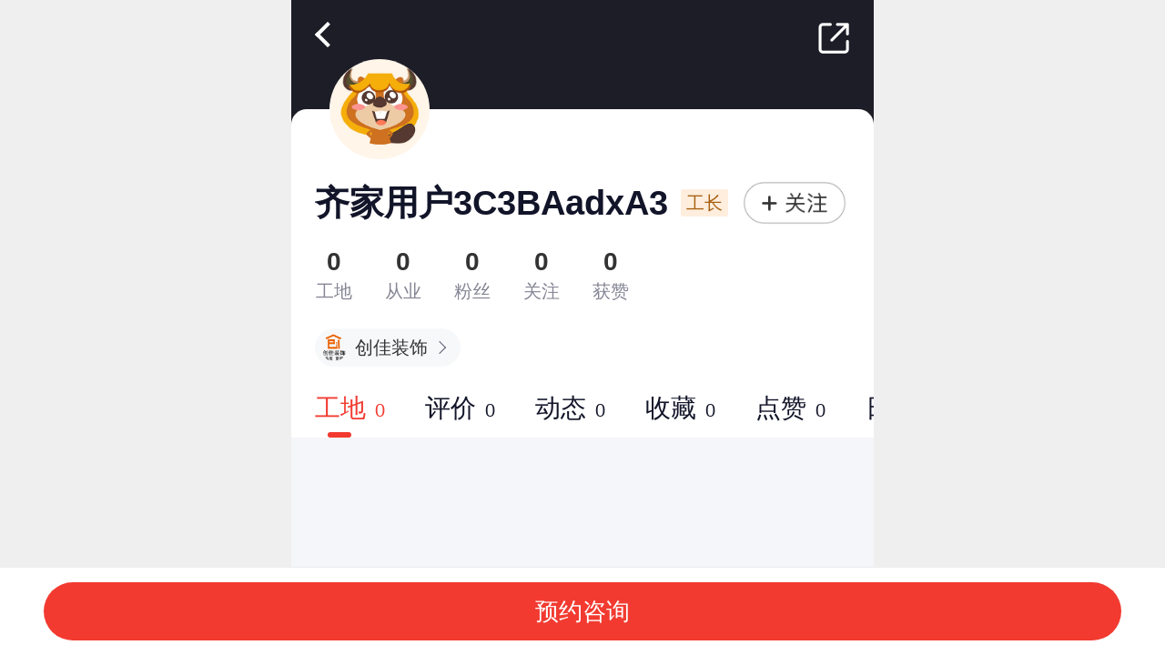

--- FILE ---
content_type: text/html; charset=utf-8
request_url: https://m.jia.com/zx/gongzhang/130129406-215231481/
body_size: 2484
content:
<!DOCTYPE html><html><head lang="zh-CN"><meta charset="UTF-8"><meta name="viewport" content="width=device-width,initial-scale=1.0,minimum-scale=1.0,maximum-scale=1.0,user-scalable=no,minimal-ui,viewport-fit=cover"><meta name="format-detection" content="email=no, address=no, telephone=no"/><meta name="keywords" content="设计作品,设计公司,装修设计案例,设计风格"><meta name="description" content="设计作品有哪些?设计公司叫什么?装修案例好不好?设计风格好看吗?想要了解的详细信息,敬请登录齐家装修网查询。"><title>设计作品集,设计公司,装修设计案例,设计风格,口碑-齐家装修网</title><script type="text/javascript" src="//mued2.jia.com/js/mobile/autoFize.js"></script><link rel="stylesheet" type="text/css" href="//mued1.jia.com/css/mobile/head.css"/><link rel="stylesheet" type="text/css" href="https://mued1.jia.com/css/mobile/zhuangxiu/dexin/page_home_zx.min.css"/><!-- <link rel="stylesheet" type="text/css" href="https://mued1.jia.com/css/mobile/m_optimize_original/page_home_zx_test.css"/> --></head><body><header class="newHeader"><a href="javascript:history.back();" class="backtohis pl">返回</a><h3 class="title pl"><img class="img" src="https://tgi12.jia.com/106/881/6881435.jpg"><span class="name">齐家用户3C3BAadxA3</span></h3><a class="header-apply-btn pr">预约咨询</a><a class="share-icon pr"></a></header><div class="design-card-wrap"><div class="design-card"><div class="design-img"><img src="https://imgmall.tg.com.cn/uc/2022/07/29/1425/Atrknm5zhkxoP7rhcHvLWfUHIsdC.jpg"></div><div class="info-box"><div class="info"><div class="title_box flex"><div class="title"><span class="name">齐家用户3C3BAadxA3</span><span class="tag">工长</span><!-- <span class="auth-tag"><i class="auth-icon"></i><em>齐家认证</em></span><span class="auth-tag best"><i class="auth-icon"></i><em>首席设计师</em></span><span class="auth-tag star"><i class="auth-icon"></i><em>星选设计师</em></span> --></div><div class="attention_box"><a class="attention"></a></div></div><!-- <p class="i-message">          金令设计装潢<a href="/zx/shop/213990/" class="toshop">查看店铺<i class="icon"></i></a></p> --><p class="i-message"><span class="mes"><label>0</label>工地</span><span class="mes"><label>0</label>从业</span><span class="mes"><label>0</label>粉丝</span><span class="mes"><label>0</label>关注</span><span class="mes"><label>0</label>获赞</span></p><a class="company" href="/zx/shop/215231481/"><img src="https://tgi1.jia.com/123/041/23041633.png"><p class="name">创佳装饰</p><i class="arr"></i></a></div></div></div></div><div class="tab_wrap"><div class="tab_box flex"><div class="swiper-wrapper flex"><a class="tab_a cur" data-type="gongdi"><span class="t">工地</span><span class="num">0</span></a><a class="tab_a" data-type="track"><span class="t">动态</span><span class="num">0</span></a><a class="tab_a" data-type="collect"><span class="t">收藏</span><span class="num">0</span></a><a class="tab_a" tjjj="click_m_homepage_tab_support" data-type="support"><span class="t">点赞</span><span class="num">0</span></a><a class="tab_a" tjjj="click_m_homepage_tab_diary" data-type="diary"><span class="t">日记本</span><span class="num">0</span></a></div></div></div><div class="tab-content construction-wrap" style="display:block;"><div class="construction-list"></div><div class="loadmore"><i class="icon"></i><p class="txt">玩命加载中</p></div><div class="nodata"><span>我是有底线的</span></div></div><div class="tab-content track-wrap"><div class="status_list"></div><div class="loadmore"><i class="icon"></i><p class="txt">玩命加载中</p></div><div class="nodata"><span>我是有底线的</span></div></div><div class="tab-content diary-wrap" style="display: none;"><div class="diary-list"></div><div class="loadmore"><i class="icon"></i><p class="txt">玩命加载中</p></div><div class="nodata"><span>我是有底线的</span></div></div><div class="tab-content support-wrap" style="display: none;"><div class="support-list"></div><div class="loadmore"><i class="icon"></i><p class="txt">玩命加载中</p></div><div class="nodata"><span>我是有底线的</span></div></div><div class="tab-content collect_box"><div class="collect_content"><div class="title_box flex"><span class="title">我的收藏</span><i class="arrow"></i></div><div class="list"></div></div><div class="collect_content"><div class="title_box flex"><span class="title">我的关注</span><i class="arrow"></i></div><div class="list"></div></div></div><div class="footer-box"><div class="footer-fixed"><a class="footer-btn js-footer-btn">预约咨询</a></div></div><div class="popup-com popup-footer"><div class="designer-case"><span class="img"><img src="https://imgmall.tg.com.cn/uc/2022/07/29/1425/Atrknm5zhkxoP7rhcHvLWfUHIsdC.jpg"/></span><p class="title">齐家用户3C3BAadxA3</p></div><div class="form-box"><div class="form-dl flex"><div class="form-dt pos1"></div><div class="form-dd"><input type="text" class="diqu treeListClass" placeholder="房屋所在城市" readonly="" id="demo_treelist_dummy" value="" onfocus="this.blur()"/></div></div><div class="form-dl flex"><div class="form-dt pos2"></div><div class="form-dd"><input type="tel" maxlength="11" class="input input-tel" placeholder="请输入手机号码"/></div></div><p class="btn-box"><a class="apply-btn" tjjj="click_m_tuku_zuimeisjs_order">一键预约</a></p></div></div><div class="area-layer" style="display: none;"><div class="area-layer-shade"></div><div class="area-layer-box flex Lanimation"><div class="area-select area-province swiper-container"><ul class="province-list swiper-wrapper"></ul></div><div class="area-select area-city swiper-container"><div class="swiper-wrapper"></div></div></div></div><input type="hidden" id="designer_id" name="designer_id" value="130129406"><input type="hidden" id="user_id" name="user_id" value="0"><input type="hidden" id="designer" value="齐家用户3C3BAadxA3"/><input type="hidden" id="shop_id" value="215231481"/><input type="hidden" id="shop_name" value="创佳装饰"/><!-- <input type="hidden" id="anli_page_count" name="anli_page_count" value="1" /> --><input type="hidden" id="dt_page_count" name="dt_page_count" value="" /><input type="hidden" id="gd_page_count" name="gd_page_count" value="" /><!--jianli designer gongzhang--><input type="hidden" id="page_home" value="gongzhang" /><div class="popmask"></div><div id="load_icon" class="loading-common"></div><script type="text/javascript" src="//mued2.jia.com/js/mobile/zepto.min.js"></script><script type="text/javascript" src="//mued2.jia.com/js/mobile/wapCommon.js"></script><script type="text/javascript" src="//mued2.jia.com/js/mobile/swiper-3.3.1.min.js"></script><script type="text/javascript">var navBarHeight = urlHrefObject.navBarHeight;
var bottomNavHeight = urlHrefObject.bottomNavHeight;
var jiaShareObj = {
  title: "推荐工长齐家用户3C3BAadxA3",//分享标题
  description: "我在齐家找到齐家用户3C3BAadxA3，作品很不错，推荐给你",//分享描述
  jiaAPPChannel: "",//app分享来源
  imgUrl: 'https://imgmall.tg.com.cn/uc/2022/07/29/1425/Atrknm5zhkxoP7rhcHvLWfUHIsdC.jpg',//分享图片
  href: location.href.replace("h5.m.jia.com", "m.jia.com").replace("zixun.m.jia.com", "m.jia.com")//分享url
};
</script><script type="text/javascript" src="//mued2.jia.com/js/mobile/activity/jia_share.min.js"></script><script type="text/javascript" src="https://mued2.jia.com/js/mobile/zhuangxiu/dexin/page_home_zx.min.js"></script><!-- <script type="text/javascript" src="https://mued2.jia.com/js/mobile/original_all/page_home_zx_test.js"></script> --></body></html>

--- FILE ---
content_type: text/css
request_url: https://mued1.jia.com/css/mobile/zhuangxiu/dexin/page_home_zx.min.css
body_size: 14569
content:
@charset "UTF-8";.app{position:relative;padding-top:.6rem}.app.fix::after{content:'';position:fixed;z-index:4;left:0;top:0;width:100%;height:.6rem;background:#fff}*{-webkit-box-sizing:border-box;box-sizing:border-box}html.no-scroll,html.no-scroll body{height:100%;position:relative;overflow:hidden}body .shareto-wrap .bdsharebuttonbox{height:110px}body{position:relative;background:#f5f6f9}.design-card-wrap::before{content:'';position:absolute;left:0;top:0;right:0;height:1.11rem;background:#1d1d27;background-size:100%}.popmask{cursor:pointer}.newHeader{position:fixed;background:0 0;left:50%;top:0;z-index:20;color:#fff;max-width:640px;transform:translateX(-50%);-webkit-transform:translateX(-50%);-moz-transform:translateX(-50%);transition:top .4s;-webkit-transition:top .4s}.newHeader .share-icon{width:.2rem;height:.2rem;background:url(//mued3.jia.com/image/mobile/tuku/tuku-share.png) no-repeat 0 0/100% auto;margin:.11rem .12rem;position:absolute;right:0}.newHeader .backtohis{border-left-color:#fff;border-bottom-color:#fff}.newHeader.fixed{background:#fff}.newHeader.null-header{background:#fff;color:#333;position:relative}.newHeader.null-header .title{display:block}.newHeader.null-header .backtohis{border-left-color:#333;border-bottom-color:#333}.newHeader.fixed .share-icon{background:url(//mued3.jia.com/image/mobile/tuku/tuku-share-black.png) no-repeat;background-size:100%}.newHeader.fixed .backtohis{border-left:.02rem solid #666;border-bottom:.02rem solid #666}.newHeader .title{display:none;left:.38rem}.newHeader .title .img{width:.24rem;height:.24rem;border-radius:50%;vertical-align:top;margin:.095rem .1rem 0 0;object-fit:contain;border:1px solid #e1e1e1}.newHeader .title .name{font-size:.135rem;color:#121529}.newHeader .header-apply-btn{display:none;right:.45rem;background:linear-gradient(-90deg,rgba(254,43,43,1),rgba(255,93,50,1));font-size:.085rem;height:.2rem;line-height:.2rem;color:#fff;padding:0 .065rem;margin:.115rem 0;border-radius:.1rem;width:auto}.newHeader.fixed .header-apply-btn,.newHeader.fixed .title{display:block}.flex{display:-webkit-box;display:-moz-box;display:-ms-flexbox;display:-webkit-flex;display:flex}.image-box{position:relative;display:block;overflow:hidden;background:#f7f8fa}.image-box .img-mask{position:absolute;left:0;top:0;right:0;bottom:0;background:#eee}.image-box img{position:absolute;left:0;top:0;height:100%}.image-box .loading{left:50%;top:50%;-webkit-transform:translate(-50%,-50%);-ms-transform:translate(-50%,-50%);transform:translate(-50%,-50%)}.design-card-wrap{position:relative;padding-top:.6rem}.design-card{position:relative;padding:.13rem .13rem 0 .13rem;border-radius:.085rem .085rem 0 0;border-top:1px dashed transparent;background:#fff}.design-card .info-box{position:relative;z-index:2;margin-top:.1rem;padding:.02rem .02rem 0 0;-webkit-align-items:center;align-items:center}.design-card .design-brief{position:absolute;top:-.24rem;right:0;font-size:.1rem;border:1px solid #ececeb;border-radius:.04rem;background:#f5f6f9;padding:.05rem .1rem}.design-card .design-brief .arrow{display:inline-block;vertical-align:top;width:.08rem;height:.08rem;background:url(//mued3.jia.com/image/mobile/zhuangxiu/zhuye-arrow.png) no-repeat;background-size:100%;margin:.035rem 0 0 .05rem}.design-card .info-box img{display:block;width:.36rem;height:.36rem;margin-right:.1rem;border-radius:100%;object-fit:cover}.design-card .design-img{position:relative;margin:-.41rem 0 0 .08rem}.design-card .design-img img{position:relative;z-index:1;width:.55rem;height:.55rem;border-radius:50%;cursor:pointer}.design-card .design-img .prize{position:absolute;z-index:3;bottom:0;left:0;display:flex;align-items:center;justify-content:center;width:.56rem;height:.15rem;font-size:.09rem;font-weight:500;color:#faeacf;line-height:.11rem;background:linear-gradient(to right,#424799,#1a1a53);border-radius:.03rem}.design-card .design-img .prize .icon{width:.1rem;height:.1rem;margin-right:.02rem;background:url(//mued3.jia.com/image/mobile/zhuangxiu/zxgs/prize-icon-1.png) 0 0/100% no-repeat}.design-card .info-box .title_box{align-items:center;overflow:hidden;position:relative}.design-card .info-box .title{display:inline-flex;flex-wrap:wrap;align-items:center;flex:1}.design-card .info-box .title .name{font-size:.19rem;font-weight:600;line-height:.2rem;color:#121529;white-space:nowrap;cursor:pointer}.design-card .info-box .title .tag{flex-shrink:0;margin-left:.07rem;padding:0 .03rem;font-size:.1rem;font-weight:500;color:#a65f0f;white-space:nowrap;line-height:.15rem;background:#ffeede;border-radius:2px}.design-card .info-box .attention_box{flex-shrink:0}.design-card .info-box .attention{display:block;width:.57rem;height:.24rem;background:url(//mued3.jia.com/image/mobile/dexin/attention.png) 0 0/100% 100% no-repeat}.design-card .info-box .attention.active{background:url(//mued3.jia.com/image/mobile/dexin/attentioned.png) 0 0/100% 100% no-repeat}.design-card .info-box .year{font-size:.1rem}.design-card .info-box .price{font-size:.1rem}.design-card .info-box .related-info{margin-top:.13rem}.design-card .info-box .related-info .info-item{margin-bottom:.09rem;display:flex;align-items:center;font-size:0;position:relative}.design-card .info-box .related-info .name-icon{width:.31rem;height:.15rem;border-radius:.02rem;line-height:.15rem;text-align:center;margin-right:.03rem;font-size:.09rem;color:#fff}.design-card .info-box .related-info .name-icon.rank{background:linear-gradient(339deg,#d1b663 0,#f3ebd1 100%)}.design-card .info-box .related-info .name-icon.diary{background:linear-gradient(270deg,#e6825e 0,#ffd1ac 100%)}.design-card .info-box .related-info .cont{font-size:.1rem;font-weight:500;color:#606275;line-height:.11rem}.design-card .info-box .related-info .cont.diary:after{content:'';display:inline-block;width:.05rem;height:.05rem;border-top:1px solid #606275;border-right:1px solid #606275;transform:rotate(45deg);vertical-align:middle;margin:-2px 0 0 .03rem}.design-card .info-box .related-info .more{font-size:.1rem;color:#848494;line-height:.11rem;position:absolute;right:0}.design-card .info-box .related-info .more:after{content:'';display:inline-block;width:.05rem;height:.05rem;border-top:1px solid #848494;border-right:1px solid #848494;transform:rotate(45deg);vertical-align:middle;margin:-2px 0 0 .03rem}.design-card .design-item .icon{flex-shrink:0;width:.31rem;height:.15rem;margin-right:.03rem;text-align:center;font-weight:500;font-size:.09rem;color:#121529;line-height:.15rem;border-radius:.02rem;background:linear-gradient(-90deg,#85d4ff 0,#c7ffe6 60%,#ffc290 98%)}.design-card .design-item .txt{font-weight:500;font-size:.1rem;color:#606275;line-height:1}.design-card .design-item .arrow{width:.055rem;height:.055rem;border-top:1px solid #606275;border-right:1px solid #606275;transform:rotate(45deg);margin:0 0 0 .03rem}.design-card .info-box .i-message{font-size:.1rem;margin-top:.13rem}.design-card .info-box .i-message .tag{display:inline-block;font-size:.075rem;padding:.02rem .05rem;margin:-.01rem 0 0 .07rem;color:#666;background:#e5e5ec;vertical-align:top}.design-card .info-box .i-message .mes{position:relative;margin-right:.17rem;font-size:.1rem;color:#848494;display:inline-flex;flex-direction:column;align-items:center;line-height:.15rem;width:.21rem}.design-card .info-box .i-message .mes label{font-size:.14rem;font-weight:700;margin-bottom:.01rem;color:#333;line-height:.15rem}.design-card .info-box .company{display:inline-flex;align-items:center;background:#f7f8fa;border-radius:.14rem;padding:.03rem .09rem .03rem .03rem;margin-top:.13rem}.design-card .info-box .company img{width:.15rem;height:.15rem;margin-right:.04rem;background:#f7f8fa}.design-card .info-box .company .name{font-size:.1rem;font-weight:400;color:#333;margin-right:.04rem}.design-card .info-box .company .arr{display:inline-block;width:.05rem;height:.05rem;border-top:1px solid #606275;border-right:1px solid #606275;transform:rotate(45deg);vertical-align:top}.auth-tag{display:inline-flex;align-items:center;margin-right:.04rem;margin-top:.09rem;white-space:nowrap;font-size:.09rem;color:#3d3d4e;background:#ffefe2;border-radius:.09rem;padding:0 .05rem 0 .02rem;height:.17rem;line-height:.17rem}.auth-tag .auth-icon{width:.14rem;height:.14rem;margin-right:.03rem;background:url(//mued3.jia.com/image/mobile/dexin/design_tag_authen.png) 0 0/100% no-repeat}.auth-tag.best .auth-icon{background:url(//mued3.jia.com/image/mobile/dexin/design_tag_level.png) 0 0/100% no-repeat}.auth-tag.star .auth-icon{background:url(//mued3.jia.com/image/mobile/dexin/design_tag_star1.png) 0 0/100% no-repeat}.auth-tag.top10 .auth-icon{background:url(//mued3.jia.com/image/mobile/dexin/design_tag_top10.png) 0 0/100% no-repeat}.auth-tag.hot .auth-icon{background:url(//mued3.jia.com/image/mobile/dexin/design_tag_hot.png) 0 0/100% no-repeat}.auth-tag em{line-height:1}.auth-tag.star{display:none}.auth-tag-b{display:flex;flex-wrap:wrap;width:100%;flex:0 0 auto}.toshop{color:#528ef7;margin-left:.08rem}.toshop .icon{display:inline-block;width:.05rem;height:.05rem;margin-left:.05rem;margin-top:.05rem;border-top:1px solid #528ef7;border-right:1px solid #528ef7;transform:rotate(45deg);vertical-align:top}.design-card .belong-box{padding:.15rem 0 .05rem;margin-top:.1rem;-webkit-align-items:center;align-items:center;-webkit-justify-content:space-between;justify-content:space-between;border-top:1px solid rgba(0,0,0,.12)}.design-card .belong-box .tit{font-size:.12rem;color:#1c1c1f}.design-card .belong-box .to-see{display:block;margin-left:.1rem;-webkit-flex-shrink:0;flex-shrink:0;font-size:.12rem;color:#348efd}.design-card .belong-box .arrow{display:inline-block;width:.08rem;height:.08rem;margin-left:.06rem;margin-top:.045rem;border-top:1px solid #348efd;border-right:1px solid #348efd;transform:rotate(45deg);vertical-align:top}.serve-box{padding:.13rem .13rem .13rem;background:#fff}.serve-info{padding:.09rem .12rem;background:#f8f8f8;border-radius:4px}.serve-info .serve-list .list{display:flex;margin-bottom:.09rem}.serve-info .serve-list .list:last-child{margin-bottom:0}.serve-info .serve-list .txt{float:left;font-size:.12rem;color:#848494;margin-right:.13rem;font-weight:400;white-space:nowrap;line-height:.17rem}.serve-info .serve-list .des{position:relative;display:block;overflow:hidden;font-size:.12rem;font-weight:400;color:#333;line-height:.17rem}.serve-info .serve-list .serve-more{font-size:.12rem;color:#528ef7;font-weight:400}.serve-type{max-height:.36rem;line-height:.18rem;overflow:hidden}.serve-type.show{max-height:none}.common-title{font-size:.155rem;font-weight:700;color:#13162a;padding-bottom:.06rem}.tab-wrap{position:relative;height:.5rem}.tab-box{padding:.06rem .13rem .09rem}.tab-box.fixed{position:fixed;left:0;top:.43rem;z-index:9;width:100%;background:#fff}.app .tab-box.fixed{padding-top:.6rem}.tab-box .tab-a{position:relative;display:inline-block;margin-right:.27rem;line-height:.32rem;font-size:.135rem;vertical-align:top;font-weight:400;color:#848494}.tab-box .tab-a.cur{font-size:.155rem;font-weight:700;color:#121529}.tab-box .tab-a.cur::after{content:'';position:absolute;bottom:0;left:50%;width:.13rem;height:.025rem;margin-left:-.08rem;background:#d04e49;border-radius:.02rem}.tab-content{display:none;position:relative}.tab-content .title-box{position:relative}.tab-content .title-box .title{font-size:.16rem;font-weight:700}.tab-content .title-box .more{position:absolute;right:0;top:.04rem;font-size:.11rem;line-height:.16rem;color:#848494}.tab-content .title-box .more .icon{display:inline-block;width:.06rem;height:.06rem;margin-left:.03rem;margin-top:.05rem;border-top:1px solid #848494;border-right:1px solid #848494;transform:rotate(45deg);vertical-align:top}.case-wrap{margin:0 .09rem}.case-list{padding-top:.09rem}.case-list .case-item{display:block;margin-bottom:.09rem;border-radius:.05rem;overflow:hidden;background:#fff;padding-bottom:.13rem}.case-list .case-item:last-of-type{margin-bottom:0}.case-list .image-box{padding-top:60%}.case-list .image-box img{object-fit:cover}.case-list .recommend-icon{position:absolute;right:.1rem;top:.1rem;width:.33rem;height:.32rem;background:url(//mued3.jia.com/image/mobile/zhuangxiu/anli-good-icon.png) 0 0 no-repeat;background-size:100%}.case-list .info{padding:.12rem .11rem 0;background:#fff}.case-list .info .tit{font-size:.135rem;color:#333;font-weight:700}.case-list .info .txt{margin-top:.03rem;font-size:.12rem;color:#848494;overflow:hidden}.case-list .info .txt .des{position:relative;padding:0 .04rem;float:left}.case-list .info .txt .des::after{content:'';position:absolute;top:.03rem;right:0;width:1px;height:.12rem;background:#d1d1d1}.case-list .info .txt .des:first-of-type,.comment-list .info .txt .t:first-of-type{padding-left:0}.case-list .info .txt .des:nth-of-type(3)::after{display:none}.case-list .info .txt .look-box{float:right;display:none}.case-list .info .txt .look-box .icon{display:inline-block;vertical-align:top;width:.135rem;height:.135rem;background:url(//mued3.jia.com/image/mobile/zhuangxiu/case-look-icon.png) no-repeat;background-size:100%;margin:.025rem .065rem 0 0}.more-a{display:block;margin:.13rem auto 0 auto;font-size:.12rem;padding:.05rem 0;width:1.28rem;text-align:center;border:1px solid #ccc;border-radius:.14rem}.more-a .icon{display:inline-block;vertical-align:top;width:.065rem;height:.065rem;background:url(//mued3.jia.com/image/mobile/zhuangxiu/more-arrow.png) no-repeat;background-size:100%;margin:.065rem 0 0 .05rem}.footer-box{height:.48rem;padding-bottom:constant(safe-area-inset-bottom);padding-bottom:env(safe-area-inset-bottom);box-sizing:content-box}.footer-fixed{position:fixed;z-index:29;bottom:0;left:0;right:0;background-color:#fff;border-top:1px solid #ececec;padding-bottom:constant(safe-area-inset-bottom);padding-bottom:env(safe-area-inset-bottom)}.footer-btn{display:block;color:#fff;line-height:.32rem;font-size:.128rem;text-align:center;background:#f23a30;border-radius:.2rem;margin:.08rem .24rem}.popup-com{position:fixed;z-index:98;left:0;bottom:-.5rem;right:0;padding:.5rem .13rem .25rem .12rem;-webkit-transform:translate(0,100%);-ms-transform:translate(0,100%);transform:translate(0,100%);-webkit-transition:transform .5s;-webkit-transition:-webkit-transform .5s;transition:-webkit-transform .5s;transition:transform .5s;transition:transform .5s,-webkit-transform .5s;background:#fff;border-radius:.09rem .09rem 0 0;box-sizing:border-box}.popup-com .designer-case{text-align:center;position:absolute;top:-.2rem;left:50%;width:100%;-webkit-transform:translate(-50%,0);-ms-transform:translate(-50%,0);transform:translate(-50%,0)}.popup-com .designer-case .img,.popup-com .designer-case img{display:block;width:.51rem;height:.51rem;border-radius:50%;margin:0 auto}.popup-com .designer-case .title{font-size:.135rem;margin-top:.1rem;width:80%;margin-left:10%;overflow:hidden;text-overflow:ellipsis;white-space:nowrap}.popup-com .form-box{padding-top:.05rem}.popup-com .form-dl{margin-top:.13rem;border-bottom:1px solid #ecebeb;justify-content:space-between;align-items:center}.popup-com .form-dt{-ms-flex-negative:0;flex-shrink:0;width:.14rem;height:.14rem;line-height:.3rem;color:#121529;font-size:.135rem;background:url(//mued3.jia.com/image/mobile/zhuangxiu/form-icons.png) 0 100% no-repeat;background-size:100%}.popup-com .form-dt.pos1{background-position:0 0}.popup-com .form-dd{position:relative;-webkit-flex:1;flex:1;padding:.05rem .08rem}.popup-com .form-dd .input-city{display:block;font-size:.12rem}.popup-com .form-dd .arrow{position:absolute;right:0;top:50%;width:.1rem;height:.1rem;margin-top:-.05rem;background:url(//mued3.jia.com/image/mobile/zhuangxiu/input-arrow.png) 0 0 no-repeat;background-size:100%}.popup-com .form-dd input{display:block;width:100%;font-size:.12rem}.popup-com .apply-btn{display:inline-block;text-align:center;width:80%;line-height:.38rem;font-size:.135rem;margin-top:.34rem;color:#fff;font-weight:700;border-radius:.38rem;background:-webkit-linear-gradient(to right,#ff5d32,#fe2b2b);background:-webkit-linear-gradient(left,#ff5d32,#fe2b2b);background:linear-gradient(to right,#ff5d32,#fe2b2b);vertical-align:top}.popup-com .close{position:absolute;z-index:2;right:.12rem;top:.12rem;width:.12rem;height:.12rem;background:url(//mued3.jia.com/image/mobile/zhuangxiu/popup-close.png) 0 0 no-repeat;background-size:100%}.popup-com .btn-box{text-align:center}.popup-com.show{position:absolute;bottom:0;-webkit-transform:translate(0,0);-ms-transform:translate(0,0);transform:translate(0,0)}.area-layer{width:100%;height:100%;max-width:640px;position:fixed;top:0;overflow:hidden;z-index:996}.area-layer-shade{width:100%;height:100%;background:rgba(0,0,0,.4)}.area-layer-box{width:2.2rem;height:100%;background:#f8f8f8;font-size:.124rem;position:absolute;top:0;-webkit-transform:translate3d(3.2rem,0,0);-moz-transform:translate3d(3.2rem,0,0);transform:translate3d(3.2rem,0,0);-webkit-transition:all .5s;-moz-transition:all .5s;transition:all .5s}.area-layer-box.Lanimation{-webkit-transform:translate3d(1rem,0,0);-moz-transform:translate3d(1rem,0,0);transform:translate3d(1rem,0,0)}.area-layer-box .area-province{background:#fff;-webkit-box-flex:1;-webkit-flex:1;flex:1}.area-layer-box .area-city{-webkit-box-flex:1;-webkit-flex:1;flex:1}.area-layer-box .area-city .city-list:not(:first-child){display:none}.area-layer-box li{height:.35rem;line-height:.35rem;padding-right:.05rem;white-space:nowrap;overflow:hidden;text-overflow:ellipsis;box-sizing:border-box;-webkit-box-sizing:border-box}.area-province li{padding-left:.3rem}.area-province li em{margin-right:.06rem}.area-province li.active{background:#f8f8f8;color:#42bd56}.area-city li{padding-left:.32rem}.area-city li.active{color:#42bd56}.popup-swiper .swiper-slide .header-info .all,.popup-swiper .swiper-slide .header-info .current,.popup-swiper .swiper-slide .header-info .separate,.popup-swiper .swiper-slide .img-info{display:none}.popup-swiper .swiper-slide .img-info{height:.6rem}.popup-swiper .swiper-slide .img-info .title{font-size:.14rem}.popup-success{display:none;position:fixed;z-index:98;top:50%;left:50%;width:84%;padding:.2rem .13rem .25rem .12rem;text-align:center;-webkit-transform:translate(-50%,-50%);-moz-transform:translate(-50%,-50%);-ms-transform:translate(-50%,-50%);-o-transform:translate(-50%,-50%);transform:translate(-50%,-50%);border-radius:.09rem;-webkit-box-sizing:border-box;box-sizing:border-box;background:#fff}.popup-success.show{display:block}.popup-success .close{position:absolute;right:.04rem;top:.04rem;width:.1rem;height:.1rem;padding:.08rem;background:url(//mued3.jia.com/image/mobile/zhuangxiu/company-popClose.png) center center no-repeat;background-size:.1rem}.popup-success .suc-icon{display:block;width:.38rem;height:.38rem;background:url(//mued3.jia.com/image/mobile/activity/prov-success.png);background-size:100%;margin:.07rem auto .15rem auto;box-sizing:border-box}.popup-success .tit{font-size:.145rem;line-height:.15rem;font-weight:700}.popup-success .txt{font-size:.111rem;margin-top:.1rem}.shaijia-list .shaijia-item{width:48.6%;float:left;margin-right:2.8%;border-radius:.045rem;margin-bottom:.085rem}.shaijia-list .shaijia-item:nth-of-type(2n+2){margin-right:0}.shaijia-list .image-box{padding-top:133%}.shaijia-list .image-box img{object-fit:cover;border-radius:.045rem .045rem 0 0}.shaijia-list .shaijia-item .num{position:absolute;bottom:.085rem;right:.085rem;font-size:.085rem;color:#fff;background:rgba(0,0,0,.6);border-radius:.075rem;padding:.02rem .06rem}.shaijia-list .shaijia-item .info{padding:.09rem;background:#fff}.shaijia-list .shaijia-item .tit{font-size:.12rem;color:#121528;overflow:hidden;text-overflow:ellipsis;display:-webkit-box;-webkit-line-clamp:2;-webkit-box-orient:vertical}.shaijia-list .shaijia-item .look-box{font-size:.1rem;color:#848493;margin-top:.08rem}.shaijia-list .shaijia-item .look-box .icon{display:inline-block;vertical-align:top;width:.135rem;height:.135rem;background:url(//mued3.jia.com/image/mobile/zhuangxiu/case-look-icon.png) no-repeat;background-size:100%;margin:.01rem .065rem 0 0}.live-list .live-item{position:relative;float:left;width:48.64%;background:#fff;margin-bottom:.075rem;font-size:.12rem;color:#121529;border-radius:.045rem}.live-list .live-item:nth-of-type(2n+2){float:right}.live-list .live-item .live-img{padding-top:59.72%;background:#f7f8fa}.live-list .live-item .live-img img{border-radius:.045rem .045rem 0 0}.live-list .live-item .live-info{font-size:.12rem;padding:.08rem .08rem .12rem .08rem;color:#121529}.live-list .live-item .live-info .title{font-size:.12rem;line-height:.18rem;min-height:.36rem;overflow:hidden;text-overflow:ellipsis;display:-webkit-box;-webkit-line-clamp:2;-webkit-box-orient:vertical}.live-list .live-item .zx-info{height:.14rem;margin-top:.05rem;overflow:hidden;text-overflow:ellipsis;white-space:nowrap;color:#848493;font-size:.1rem}.live-list .live-item .zx-info .num,.live-list .live-item .zx-info .start-time{margin-left:.05rem}.live-list .live-item .live-status-box{display:inline-block;vertical-align:top;margin:0 .04rem 0 0;background:#ee7357;color:#fff;font-size:.085rem;height:.14rem;line-height:.14rem;border-radius:.025rem;padding:0 .02rem}.live-list .live-item .live-status-box .icon{display:inline-block;width:.09rem;height:.09rem;background:url(//mued3.jia.com/image/mobile/chat/live-icon.gif) no-repeat;background-size:100%;vertical-align:top;margin:.02rem .02rem 0 0}.live-list .live-item.play-back .live-status-box{background:#f2a34a}.live-list .live-item.unstart .live-status-box{background:#53adf8}.common-list{overflow:hidden;transition:all .5s;-webkit-transition:all .5s}.company-popup{position:fixed;bottom:0;right:0;left:0;width:100%;background:#fff;z-index:98;border-radius:.05rem .05rem 0 0;-webkit-box-sizing:border-box;box-sizing:border-box;margin:0;padding:.24rem .12rem .15rem .12rem;-webkit-transform:translate(0,100%);-moz-transform:translate(0,100%);-ms-transform:translate(0,100%);-o-transform:translate(0,100%);transform:translate(0,100%);-webkit-transition:transform .5s;-moz-transition:transform .5s;-ms-transition:transform .5s;-o-transition:transform .5s;transition:transform .5s}.cuxiao-suc-popup,.yhq-suc-popup{display:none;position:fixed;bottom:auto;top:50%;left:50%;width:84%;background:#fff;z-index:98;border-radius:.05rem .05rem;-webkit-box-sizing:border-box;box-sizing:border-box;margin:0;padding:.25rem .12rem .15rem .12rem;-webkit-transform:translate(-50%,-50%);-moz-transform:translate(-50%,-50%);-ms-transform:translate(-50%,-50%);-o-transform:translate(-50%,-50%);transform:translate(-50%,-50%);transition:transform 0}.yhq-suc-popup{padding-bottom:.32rem;text-align:center}.yhq-suc-popup .suc-icon{width:.38rem;height:.38rem;display:block;background:url(//mued3.jia.com/image/mobile/activity/prov-success.png);background-size:100% 100%;margin:.07rem auto .15rem auto;box-sizing:border-box}.yhq-suc-popup h3{font-size:.145rem;line-height:.15rem;font-weight:700}.yhq-suc-popup p{text-align:left;font-size:.111rem;line-height:.12rem;margin-top:.1rem}.yhq-suc-popup p a{text-decoration:underline;color:#007fd7}.yhq-suc-popup .yhq-suc-btn{display:block;width:1.37rem;height:.38rem;line-height:.38rem;border-radius:.38rem;text-align:center;border:1px solid #e8e8e8;font-size:.128rem;margin:.3rem auto .08rem auto}.company-popup.show{-webkit-transform:translate(0,0);-moz-transform:translate(0,0);-ms-transform:translate(0,0);-o-transform:translate(0,0);transform:translate(0,0)}.company-popup .company-close{display:block;width:.11rem;height:.11rem;background:url(//mued3.jia.com/image/mobile/zhuangxiu/company-popClose.png) no-repeat;background-size:100% 100%;position:absolute;top:.125rem;right:.125rem}.company-popup .sale-box{max-height:2.45rem;overflow:auto}.company-popup .popup-tit{font-size:.15rem;font-weight:700;text-align:center;line-height:.18rem;margin-bottom:.13rem}.company-popup .yhq-tit{margin-bottom:.05rem;font-size:.12rem;color:#333;font-weight:700;line-height:.18rem}.company-popup .discount-pop{margin-bottom:.2rem}.company-popup .discount-pop p.dis-tit{font-size:.111rem;line-height:.12rem;margin-bottom:.14rem}.company-popup .discount-pop .discount-cont{overflow:auto}.yhq-popup .yhq-popup-rule{width:2.96rem;height:.8rem;margin-bottom:.13rem;background:url(//mued3.jia.com/image/mobile/zhuangxiu/zxgs/Couponsbg2.png) no-repeat;background-size:100% 100%;display:flex;align-items:center}.yhq-popup .yhq-popup-rule:last-of-type{margin-bottom:0}.yhq-popup .yhq-popup-rule.cu-rule{height:auto;background:#fef4f3;border-radius:.04rem}.yhq-popup .rule-left{width:1.04rem;text-align:center;font-size:0}.yhq-popup .rule-left .popup-sum{font-size:.29rem;color:#ff5000;font-weight:700;line-height:1.1}.yhq-popup .rule-left .popup-sum i{font-size:.15rem;color:#ff5000;font-weight:700;margin-right:.04rem}.yhq-popup .rule-left .popup-text{font-size:.102rem;color:#ff5022;margin-top:.08rem;line-height:1.1}.yhq-popup .rule-right{width:1.92rem;padding-left:.15rem;box-sizing:border-box;font-size:0;color:#ff5022;overflow:hidden}.yhq-popup .yhq-popup-rule.cu-rule .rule-right{width:100%;margin:0 .12rem;padding:.1rem 0}.yhq-popup .rule-right .popup-name{margin-bottom:.05rem;font-size:.14rem;font-weight:800}.yhq-popup .rule-right .popup-time{font-size:.1rem}.yhq-popup .rule-right .popup-info{font-size:.1rem}.company-popup .pop-form{width:100%;margin-top:.14rem}.pop-form .item-line{padding-bottom:.06rem;border-bottom:1px solid #eaeaea}.pop-form .item-line .line-txt{float:left;margin:0 .17rem 0 0;font-size:.14rem;line-height:.2rem}.pop-form .item-line input{display:block;width:80%;font-size:.14rem;line-height:.2rem;overflow:hidden}.pop-form .popup-btn{display:block;height:.38rem;line-height:.38rem;margin:.15rem .28rem 0;text-align:center;font-size:.14rem;color:#fff;background:-webkit-gradient(linear,left top,right top,from(#ff5d32),to(#fe2b2b));background:-webkit-linear-gradient(left,#ff5d32,#fe2b2b);background:-o-linear-gradient(left,#ff5d32,#fe2b2b);background:linear-gradient(to right,#ff5d32,#fe2b2b);border-radius:.38rem}.company-popup .tips_txt{margin-top:.1rem;font-size:.1rem;color:#848494}.top_show_part{position:relative;background:#fef7f1;padding-bottom:.08rem}.top_show_part .icon{display:block;width:.13rem;height:.15rem;background:url(//mued3.jia.com/image/mobile/img_zxgs/icon_share_done.png) no-repeat;background-size:100%;position:absolute;left:.11rem;top:.08rem}.top_show_part .main_words{font-size:.115rem;color:#f16124;display:block;padding:.05rem .3rem 0 .27rem}.top_show_part .other_words{font-size:.1rem;color:#666;display:block;padding:.01rem .3rem 0 .27rem}.designer-null{padding-top:.85rem;background:#fff;min-height:4rem}.designer-null .icon{display:block;width:1.05rem;height:1.05rem;background:url(//mued3.jia.com/image/mobile/zhuangxiu/designer-null.png) no-repeat;background-size:100%;margin:0 auto}.designer-null .txt{font-size:.12rem;margin-top:.12rem;text-align:center}.designer-null .random-btn{margin:.35rem .96rem 0 .96rem;padding:.07rem 0;text-align:center;display:block;font-size:.135rem;color:#fff;background:linear-gradient(90deg,#fe2b2b 0,#ff5d32 100%);border-radius:.17rem}.lf-comfirm-pop{display:none;position:absolute;width:80%;left:10%;top:50%;background:#fff;text-align:center;padding-bottom:.15rem;border-radius:.085rem;z-index:99}.lf-comfirm-pop .design-img,.lf-comfirm-pop .design-img img{width:.56rem;height:.56rem;border-radius:50%;vertical-align:top;background:#f7f8fa}.lf-comfirm-pop .design-img{margin:-.28rem auto 0 auto}.lf-comfirm-pop .title{font-size:.155rem;font-weight:700;color:#121529;margin-top:.1rem}.lf-comfirm-pop .tag-box{margin-top:.06rem}.lf-comfirm-pop .auth-tag.tag2{background:#f5f6f9}.lf-comfirm-pop .i-message{font-size:.1rem;margin-top:.06rem}.lf-comfirm-pop .i-message .mes{position:relative;margin-right:.12rem;color:#848494}.lf-comfirm-pop .i-message .mes label{font-weight:700;margin:0 .04rem;color:#333}.lf-comfirm-pop .i-message .mes::after{content:'';position:absolute;top:.05rem;right:-.07rem;width:.03rem;height:.03rem;background:#333;border-radius:50%}.lf-comfirm-pop .i-message .mes:last-of-type::after{display:none}.lf-comfirm-pop .input-box{margin-top:.15rem;font-size:.12rem}.lf-comfirm-pop .input-box .phone-txt{display:none;color:#848494;padding:.05rem 0}.lf-comfirm-pop .input-box .modify-btn{color:#528ef7;margin-left:.07rem;font-size:.105rem;display:inline-block;vertical-align:top;margin-top:.02rem}.lf-comfirm-pop .input-box .modify-btn .arrow{display:inline-block;vertical-align:top;width:.05rem;height:.08rem;background:url(//mued3.jia.com/image/mobile/zhuangxiu/modify-arrow-icon.png) no-repeat;background-size:100%;margin:.035rem 0 0 .05rem}.lf-comfirm-pop .comfirm-lf-btn{display:block;color:#fff;margin:.13rem .23rem 0 .23rem;padding:.08rem 0;font-size:.12rem;font-weight:700;background:linear-gradient(90deg,#ff5d32 0,#fe2b2b 99%);border-radius:.17rem}.lf-comfirm-pop .tips{font-size:.1rem;color:#848494;margin-top:.1rem}.lf-comfirm-pop .form-box{display:none;position:relative;margin:0 .23rem;border-bottom:1px solid #ecebeb}.lf-comfirm-pop .form-box.unlogin input{text-align:left;padding-left:.2rem}.lf-comfirm-pop .form-box .check-phone-btn{position:absolute;right:.2rem;top:50%;margin-top:-.065rem;font-size:.105rem;color:#528ef7}.lf-comfirm-pop .form-box input{padding:.07rem 0;width:100%;height:.34rem;line-height:.2rem;text-align:center}.lf-comfirm-pop .close{position:absolute;top:0;right:0;width:.3rem;height:.3rem;background:url(//mued3.jia.com/image/mobile/zhuangxiu/lf_close_btn.png) no-repeat center center;background-size:.12rem}.lf-popmask{position:absolute;display:none;top:0;left:0;right:0;bottom:0;z-index:97;width:100%;background:rgba(0,0,0,.5);cursor:pointer}.tab_box{padding:.05rem .13rem 0;background:#fff;overflow:hidden}.tab_box .tab_a{position:relative;margin-right:.22rem;font-size:.14rem;font-weight:500;color:#121529;line-height:0;flex:0 0 auto}.tab_box .tab_a:last-child{margin-right:0}.tab_box .tab_a .t{font-size:.14rem;line-height:.3rem}.tab_box .tab_a .num{margin-left:.05rem;font-size:.1rem;line-height:.3rem}.tab_box .tab_a.cur::after{content:'';position:absolute;bottom:0;left:.5em;width:.13rem;height:.03rem;background:#f23a30;border-radius:.03rem}.tab_box .tab_a.cur{color:#f23a30;font-weight:500}.shop-select{margin:.09rem 0 0 .09rem;box-sizing:border-box;overflow-y:hidden;white-space:nowrap}.shop-select-item{cursor:pointer;display:inline-block;padding:0 .1rem;height:.22rem;background:#fff;border-radius:.11rem;line-height:.22rem;color:#333;font-size:.1rem;font-weight:400;margin-right:.09rem}.shop-select-item.cur{font-weight:500;color:#f23a30;background:#fff}.construction-list{position:relative;padding:.09rem}.gd-more{font-size:.12rem;display:block;width:1.68rem;height:.26rem;line-height:.26rem;border:1px solid #ccc;border-radius:.14rem;margin:.17rem auto;text-align:center}.gd-more .arrow{display:inline-block;vertical-align:top;margin:.08rem 0 0 .08rem;width:.05rem;height:.05rem;border-left:.01rem solid #333;border-bottom:.01rem solid #333;transform:rotate(-45deg);-webkit-transform:rotate(-45deg);-moz-transform:rotate(-45deg)}.rate-star{width:.6rem;height:.11rem;background:url(//mued3.jia.com/image/zx-new/zx-star.png) no-repeat;background-size:100% 200%;position:relative;margin:0 auto}.rate-star .star-lit{position:absolute;top:0;left:0;display:inline-block;width:100%;height:.11rem;background:url(//mued3.jia.com/image/zx-new/zx-star.png) no-repeat;background-position:0 -.123rem;background-size:.595rem auto}.load-box{display:none;padding:.11rem 0 .14rem;text-align:center;font-size:0}.load-box .icon{display:inline-block;width:.28rem;height:.28rem;vertical-align:top;background:url(//mued3.jia.com/image/mobile/zhuangxiu/loading-icon_1.gif) 0 0 no-repeat;background-size:100%}.load-box .title{margin-top:.06rem;font-size:.1rem;color:#848494}.load-none{display:none;margin-top:.1rem;color:#999;font-size:.12rem;text-align:center}.loadmore{display:none;padding-bottom:.2rem}.loadmore .icon{position:relative;display:block;width:.3rem;height:.3rem;background:url(//mued3.jia.com/image/mobile/zhuangxiu/live-loading.gif) no-repeat;background-size:100%;margin:.1rem auto .05rem auto}.loadmore .txt{font-size:.1rem;color:#848494;text-align:center}.status_list{margin:.09rem}.status_list .track_a{display:block;padding:.13rem .09rem;margin-bottom:.09rem;background:#fff;border-radius:.04rem}.status_list .track_a .list-user-info{align-items:center;padding:0 .09rem .13rem .09rem;border-bottom:1px solid #ecebeb;margin:0 -.09rem}.status_list .track_a .list-user-info .time{font-size:.1rem;font-family:PingFang-SC-Medium,PingFang-SC;font-weight:500;color:#848494;line-height:.1rem}.status_list .track_a .list-user-info .img{width:.31rem;height:.31rem;margin-right:.07rem;background:#f7f8fa}.status_list .track_a .list-user-info .img img{width:100%;height:100%;border-radius:50%}.status_list .track_a .list-user-info .info{line-height:1}.status_list .track_a .list-user-info .info .name{font-size:.13rem;color:#333}.status_list .track_a .list-user-info .info .time{font-size:.1rem;color:#848494;margin-top:.06rem}.status_list .track_a .content{margin-top:.1rem;display:block}.status_list .track_a .content h3{font-size:.14rem;font-weight:600;color:#333;line-height:.2rem;overflow:hidden;text-overflow:ellipsis;white-space:nowrap}.status_list .track_a .content p{margin-top:.08rem;font-size:.14rem;color:#333;font-weight:400;overflow:hidden;text-overflow:ellipsis;display:-webkit-box;-webkit-line-clamp:3;-webkit-box-orient:vertical}.status_list .track_a .content p span{font-size:.14rem;color:#be7100;font-weight:400}.status_list .track_a .content .stage{margin-right:.05rem}.status_list .track_a .image-list{flex-wrap:wrap;margin-top:.09rem;position:relative}.status_list .track_a .image-list .image-box{width:32.2%;padding-top:32.2%;margin-right:1.7%;border-radius:.04rem;overflow:hidden;background:#f7f8fa}.track_a .image-list .num{position:absolute;right:.05rem;bottom:.05rem;padding:.01rem .04rem;background:rgba(0,0,0,.5);border-radius:.02rem;font-size:.085rem;color:#fff}.status_list .track_a .image-list.list1 .image-box{width:66%;padding-top:46%}.status_list .track_a .image-list .image-box:nth-of-type(3n){margin-right:0}.status_list .track_a .image-list.list4 .image-box:nth-of-type(3n){margin-right:1.7%}.status_list .track_a .image-list.style_one .image-box{width:1.96rem;height:1.37rem;margin-bottom:.05rem}.status_list .track_a .image-list.style_four .image-box:nth-of-type(3n){margin-right:1.7%}.status_list .track_a .image-list img{display:block;width:100%;height:100%;object-fit:cover}.relation-box{display:inline-flex;margin-top:.13rem;margin-bottom:.13rem;max-width:100%}.relation-box .shop-box{padding:.03rem .06rem .03rem .03rem;background:#f5f7fa;border-radius:.14rem;display:inline-flex;align-items:center;flex-wrap:nowrap;font-size:.1rem;color:#606275;margin-right:.09rem;flex:1;overflow:hidden}.relation-box .shop-box .img{width:.16rem;height:.16rem;border-radius:50%;position:relative;margin-right:.04rem;flex:0 1 auto;font-size:0;background:#f7f8fa}.relation-box .shop-box .img img{width:100%;height:100%;border-radius:50%}.relation-box .shop-box .arrow{width:.05rem;height:.08rem;margin-left:.03rem;background:url(//mued3.jia.com/image/mobile/dexin/note_arrow.png) 0 0/100% 100% no-repeat}.relation-box .shop-box .title{flex:1;text-overflow:ellipsis;white-space:nowrap;overflow:hidden}.case-item .shop-box{padding:.03rem .06rem .03rem .03rem;background:#f5f7fa;border-radius:.14rem;display:inline-flex;align-items:center;flex-wrap:nowrap;font-size:.1rem;color:#606275;margin-left:.11rem;margin-top:.1rem}.case-item .shop-box .img{width:.16rem;height:.16rem;border-radius:50%;position:relative;margin-right:.04rem;flex:0 1 auto;font-size:0;background:#f7f8fa}.case-item .shop-box .img img{width:100%;height:100%;border-radius:50%}.case-item .shop-box .arrow{width:.05rem;height:.08rem;margin-left:.03rem;background:url(//mued3.jia.com/image/mobile/dexin/note_arrow.png) 0 0/100% 100% no-repeat}.case-item .shop-box .title{flex:1;text-overflow:ellipsis;white-space:nowrap;overflow:hidden}.status_list .track_a .note-box{display:inline-flex;align-items:center;font-size:.1rem;color:#606275;line-height:.17rem;padding:.05rem .08rem;background:#f5f7fa;border-radius:.14rem;cursor:pointer;max-width:50%;flex:0 0 auto}.status_list .track_a .note-box.big{max-width:100%}.status_list .track_a .note-box .icon{width:.16rem;height:.16rem;background:#363a56;border-radius:50%;position:relative;margin-right:.04rem;flex:0 0 auto}.status_list .track_a .note-box .icon:after{content:'';display:block;position:absolute;top:50%;left:50%;width:.09rem;height:.1rem;transform:translate(-50%,-50%);background:url(//mued3.jia.com/image/mobile/zhuangxiu/note-box-icon.png) 0 0/100% no-repeat}.status_list .track_a .note-box .title{flex:1;text-overflow:ellipsis;white-space:nowrap;overflow:hidden}.status_list .track_a .note-box .arrow{width:.05rem;height:.08rem;margin-left:.03rem;background:url(//mued3.jia.com/image/mobile/dexin/note_arrow.png) 0 0/100% 100% no-repeat}.status_list .track_a .riji-box{display:inline-flex;align-items:center;font-size:.1rem;color:#606275;line-height:.17rem;padding:.05rem .08rem;background:#f5f7fa;border-radius:.14rem;cursor:pointer;flex:0 0 auto}.status_list .track_a .riji-box.big{max-width:100%}.status_list .track_a .riji-box .icon{width:.16rem;height:.16rem;background:#e28100;border-radius:50%;position:relative;margin-right:.04rem;flex:0 0 auto}.status_list .track_a .riji-box .icon:after{content:'';display:block;position:absolute;top:50%;left:50%;width:.09rem;height:.1rem;transform:translate(-50%,-50%);background:url(//mued3.jia.com/image/mobile/zhuangxiu/riji-box-icon.png) 0 0/100% no-repeat}.status_list .track_a .riji-box .title{flex:1;text-overflow:ellipsis;white-space:nowrap;overflow:hidden}.status_list .track_a .riji-box .arrow{width:.05rem;height:.08rem;margin-left:.03rem;background:url(//mued3.jia.com/image/mobile/dexin/note_arrow.png) 0 0/100% 100% no-repeat}.status_list .track_a .bottom-box{margin-top:.09rem;justify-content:space-between;align-items:center}.status_list .track_a .bottom-box .icon{width:.14rem;height:.14rem;margin-right:.05rem}.status_list .track_a .bottom-box .icons span{align-items:center;margin-right:.18rem}.status_list .track_a .bottom-box .icons span:last-of-type{margin-right:0}.status_list .track_a .bottom-box .num{line-height:.14rem;color:#848494;font-size:.1rem}.status_list .track_a .bottom-box .share .icon{background:url(//mued3.jia.com/image/mobile/dexin/share.png) 0 0 no-repeat;background-size:100%}.status_list .track_a .bottom-box .praise .icon{background:url(//mued3.jia.com/image/mobile/dexin/praise.png) 0 0 no-repeat;background-size:100%}.status_list .track_a .bottom-box .praise.active .icon{background:url(//mued3.jia.com/image/mobile/dexin/praised.png) 0 0 no-repeat;background-size:100%}.status_list .track_a .bottom-box .collect .icon{background:url(//mued3.jia.com/image/mobile/dexin/collect.png) 0 0 no-repeat;background-size:100%}.status_list .track_a .bottom-box .collect.active .icon{background:url(//mued3.jia.com/image/mobile/dexin/collected.png) 0 0 no-repeat;background-size:100%}.status_list .track_a .bottom-box .comment .icon{background:url(//mued3.jia.com/image/mobile/dexin/comment.png) 0 0 no-repeat;background-size:100%}.status_list .track_a .bottom-box .praise.active .num{color:#f23a30}.status_list .track_a .bottom-box .collect.active .num{color:#ffb80e}.status_list .track_a .image-list .image-box.video{position:relative}.status_list .track_a .image-list .image-box.video::after{content:'';position:absolute;top:50%;left:50%;transform:translate(-50%,-50%);width:.34rem;height:.34rem;background:url(//mued3.jia.com/image/mobile/dexin/video.png) no-repeat;background-size:100%}.collect_content{margin:.13rem .17rem}.collect_content .title_box{align-items:center}.collect_content .title_box .title{font-size:.12rem;font-weight:500;color:#333}.collect_content .title_box .arrow{width:.09rem;height:.05rem;margin-left:.09rem;background:url(//mued3.jia.com/image/mobile/dexin/icon-arrow-down-black.png) 0 0/100% 100% no-repeat}.collect_content .title_box .arrow.cur{transform:rotate(180deg)}.collect_content .list{display:flex;margin-top:.17rem;flex-wrap:wrap}.collect_content .list a,.collect_content .list li{display:block;position:relative;width:1.28rem;margin-right:.24rem;margin-bottom:.17rem}.collect_content .list a:nth-of-type(2n),.collect_content .list li:nth-of-type(2n){margin-right:0}.collect_content .list a::before,.collect_content .list li::before{content:"";position:absolute;left:.32rem;top:.17rem;z-index:1;width:1.02rem;height:1.02rem;border-radius:4px;background-color:#f1f2f5}.collect_content .list .img{position:relative;width:1.28rem;height:1.28rem;z-index:2;overflow:hidden;border-radius:4px;background:#f7f8fa}.collect_content .list .default{padding:0}.collect_content .list .default .img{background:#fff url(//mued3.jia.com/image/mobile/dexin/collect_default.png) center center/.66rem no-repeat;border:1px solid #ecebeb}.collect_content .list .img .clock{position:absolute;left:.09rem;bottom:.09rem;width:.09rem;height:.1rem;background:url(//mued3.jia.com/image/mobile/dexin/icon-lock.png) 0 0/100% 100% no-repeat}.collect_content .list .img img{height:1.28rem;object-fit:cover}.collect_content .list .img .user{position:absolute;left:.07rem;bottom:.07rem;display:flex;align-items:center}.collect_content .list .img .user img{width:.17rem;height:.17rem;margin-right:.05rem;border-radius:100%}.collect_content .list .img .user span{font-size:.09rem;font-weight:400;color:#fff;line-height:.14rem}.collect_content .list h4{margin-top:.09rem;font-size:.12rem;line-height:.17rem;font-weight:600;color:#333;white-space:nowrap;overflow:hidden;text-overflow:ellipsis}.collect_content .list p{margin-top:.02rem;font-size:.09rem;line-height:.14rem;font-weight:400;color:#848494;white-space:nowrap;overflow:hidden;text-overflow:ellipsis}.collect_content .van-cell--large{padding:.1rem .17rem}.collect_content .van-collapse-item__content{padding:.07rem .17rem 0}.default{display:block;padding:.26rem .1rem}.default .icon{display:block;width:1.05rem;height:1.05rem;margin:0 auto;background:url(//mued3.jia.com/image/mobile/dexin/none.png) 0 0 no-repeat;background-size:100%}.default .title{margin-top:.06rem;font-size:.1rem;text-align:center;color:#848494}.construction-list{position:relative}.construction-list .gd-item{position:relative;padding:.13rem .09rem;margin-bottom:.09rem;border-radius:.04rem;background:#fff;overflow:hidden}.construction-list .gd-item .info_wrap{display:block}.construction-list .gd-item .info_box{padding-bottom:.09rem}.construction-list .image-list{position:relative;-webkit-justify-content:flex-start;justify-content:flex-start;margin-top:.09rem}.construction-list .image-list .image-box{-webkit-flex-shrink:0;flex-shrink:0;width:32%;padding-top:32%;margin-right:2%;overflow:hidden;cursor:pointer;-webkit-box-sizing:border-box;-moz-box-sizing:border-box;box-sizing:border-box;border-radius:.04rem}.construction-list .image-list .image-box.video{padding-top:50%}.construction-list .image-list .image-box.video::after{content:'';position:absolute;top:50%;left:50%;transform:translate(-50%,-50%);width:.34rem;height:.34rem;background:url(//mued3.jia.com/image/mobile/dexin/video.png) no-repeat;background-size:100%}.construction-list .image-list .image-box:nth-of-type(3n){margin-right:0}.construction-list .image-list .image-box img{position:absolute;left:0;top:0;width:100%;height:100%;-webkit-transform:translate(0,0);transform:translate(0,0);object-fit:cover}.construction-list .image-list .num{position:absolute;bottom:.04rem;right:.04rem;padding:0 .03rem;line-height:.12rem;white-space:nowrap;color:#fff;font-size:.09rem;background:rgba(0,0,0,.5);border-radius:.02rem}.construction-list .video_box{position:relative;margin-top:.09rem}.construction-list .video_box .video-a{position:relative;display:block;width:1.83rem;height:1.28rem;border-radius:.03rem;overflow:hidden}.construction-list .video_box .video-a .img{display:block;width:100%;height:100%;object-fit:cover}.construction-list .video_box .video-a .icon{position:absolute;left:50%;top:50%;width:.34rem;height:.34rem;margin:-.17rem 0 0 -.17rem;background:url(//mued3.jia.com/image/mobile/dexin/video.png) 0 0/100% no-repeat}.construction-list .item-tit{align-items:center}.construction-list .item-tit .tit_box{display:flex;align-items:center;flex:1;margin-right:.04rem;overflow:hidden}.construction-list .item-tit .tit_box .tit{font-size:.14rem;color:#121529;line-height:.2rem;font-weight:600;word-break:break-all;text-overflow:ellipsis;white-space:nowrap;overflow:hidden}.construction-list .item-tit .tit_box .icon{flex-shrink:0;width:.17rem;height:.17rem;margin-left:.04rem;background:url(//mued3.jia.com/image/mobile/dexin/hot_icons.png) 0 0/100% no-repeat}.construction-list .item-tit .tit_box .icon.level1{background-position:0 0}.construction-list .item-tit .tit_box .icon.level2{background-position:0 20%}.construction-list .item-tit .tit_box .icon.level3{background-position:0 40%}.construction-list .item-tit .tit_box .icon.level4{background-position:0 60%}.construction-list .item-tit .tit_box .icon.level5{background-position:0 80%}.construction-list .item-tit .tit_box .icon.level6{background-position:0 100%}.gd-info-box .tag{display:inline-flex;flex-shrink:0;align-items:center;height:.15rem;padding:0 .04rem;color:#333;font-size:.09rem;font-weight:700;color:#f9e6b9;line-height:.12rem;background:#363a56;border-radius:.03rem}.gd-info-box .tag .icon{width:.09rem;height:.09rem;margin-right:.03rem;background:url(//mued3.jia.com/image/mobile/dexin/qjb_icon.png) 0 0/100% no-repeat}.construction-list .item-txt{color:#848494;font-size:0;line-height:0;word-break:break-all;text-overflow:ellipsis;white-space:nowrap;overflow:hidden}.construction-list .item-txt .t{margin-right:.03rem;padding-right:.03rem;font-size:.1rem;line-height:1;border-right:1px solid #d2d2d2}.construction-list .item-txt .t:last-of-type{margin-right:0;padding-right:0;border-right:0 none}.construction-list .gd-info-box{justify-content:unset;margin-top:.09rem;align-items:center;overflow:hidden}.construction-list .gd-info-box .gd-info{display:inline-flex;flex:1;align-items:center;overflow:hidden;margin-right:.09rem}.construction-list .gd-info-box .stage{flex-shrink:0;padding:0 .03rem;margin-right:.04rem;line-height:.15rem;font-size:.1rem;font-weight:500;color:#606275;white-space:nowrap;background:#f1f6ff;border-radius:.02rem}.construction-list .gd-info-box .distance-box{flex-shrink:0}.construction-list .user-box{padding-top:.09rem;border-top:1px solid #ecebeb}.construction-list .user-box .user-info{align-items:center}.construction-list .user-box .image-box{width:.2rem;height:.2rem;margin-right:.04rem;border-radius:100%;border:1px solid #ecebeb}.construction-list .user-box .image-box img{display:block;width:100%;height:100%;border-radius:100%}.construction-list .user-box .name{margin-right:.04rem;font-size:.12rem;font-weight:400;color:#333;white-space:nowrap}.construction-list .user-box .tag{padding:0 .03rem;line-height:.12rem;font-size:.09rem;font-weight:500;color:#a65f0f;line-height:.12rem;background:#ffeede;border-radius:.02rem}.construction-list .user-box .title{margin-top:.09rem;font-size:.12rem;font-weight:500;color:#121529}.construction-list .user-box .content{max-height:.6rem;margin-top:.05rem;line-height:.2rem;color:#121529;font-size:.12rem;overflow:hidden;text-overflow:ellipsis;display:-webkit-box;-webkit-line-clamp:3;-webkit-box-orient:vertical}.construction-list .user-box .content.show{max-height:none;display:block}.construction-list .user-box .content .more{display:inline;color:#528ef7}.construction-list .bottom-info{margin-top:.13rem;overflow:hidden}.construction-list .bottom-info .company,.construction-list .bottom-info .design{display:inline-flex;align-items:center;padding:0 .09rem 0 .03rem;margin-right:.09rem;background:#f5f7fa;border-radius:.14rem;box-sizing:border-box;height:.24rem}.construction-list .bottom-info .company{max-width:100%}.construction-list .bottom-info .company.hasdesign{max-width:1.54rem}.construction-list .bottom-info .design{max-width:1.2rem;overflow:hidden}.construction-list .bottom-info .img{position:relative;width:.17rem;height:.17rem;flex-shrink:0;margin-right:.04rem;border-radius:100%;border:1px solid #f5f7fa}.construction-list .bottom-info .img img{display:block;width:100%;height:100%;border-radius:100%}.construction-list .bottom-info .name{font-size:.12rem;font-weight:400;color:#606275;text-overflow:ellipsis;white-space:nowrap;overflow:hidden}.construction-list .bottom-info .design{margin-right:0}.construction-list .evaluate_box{margin-top:.09rem;align-items:center}.construction-list .evaluate_box .tit{font-size:.12rem;font-weight:600;color:#121529;line-height:.18rem}.construction-list .evaluate_box .eval-txt{font-size:.12rem;font-weight:500;color:#f03c38;line-height:.17rem}.construction-list .evaluate_box .emoji-box{position:relative;display:inline-flex;align-items:center;padding:0 0 0 1px}.construction-list .evaluate_box .emoji-box .icon{position:absolute;left:0;top:0;width:.15rem;height:.15rem}.construction-list .evaluate_box .emoji-box.best .icon{background:url(//mued3.jia.com/image/mobile/dexin/icon_best.png) 0 0/100% no-repeat}.construction-list .evaluate_box .emoji-box.normal .icon{background:url(//mued3.jia.com/image/mobile/dexin/icon_normal.png) 0 0/100% no-repeat}.construction-list .evaluate_box .emoji-box.bad .icon{background:url(//mued3.jia.com/image/mobile/dexin/icon_bad.png) 0 0/100% no-repeat}.construction-list .evaluate_box .emoji-box .txt{height:.15rem;padding:0 .06rem 0 .19rem;font-size:.1rem;font-weight:400;color:#ee2d1b;background:#fff2f1;border-radius:.15rem;border:1px solid #ff978e}.eval-star{display:inline-flex}.eval-star .star{position:relative;width:.09rem;height:.09rem;margin-right:.03rem;background:url(//mued3.jia.com/image/mobile/dexin/stars_icon.png) 0 100% no-repeat;background-size:100%}.eval-star .star.whole{background-position:0 0}.eval-star .star.half::after{content:'';position:absolute;left:0;top:0;width:50%;height:100%;background:url(//mued3.jia.com/image/mobile/dexin/stars_icon.png) 0 0 no-repeat;background-size:200%}.empty-section{padding:.4rem 0}.empty-section p{text-align:center;font-size:.12rem;margin-top:.12rem}.empty-section .icon{display:block;width:1.04rem;height:1.05rem;background:url(//mued3.jia.com/image/mobile/zhuangxiu/zxgs/gd-empty.png) no-repeat;background-size:100%;margin:0 auto}.load-error,.load-none{display:none;font-size:.09rem;font-weight:400;text-align:center;color:#d2d2d2;line-height:.14rem}.loading-box{display:none;padding:.11rem 0 .14rem;text-align:center;font-size:0}.loading-box .icon{display:inline-block;width:.28rem;height:.28rem;vertical-align:top;background:url(//mued3.jia.com/image/mobile/zhuangxiu/loading-icon_1.gif) 0 0 no-repeat;background-size:100%}.loading-box .title{margin-top:.06rem;font-size:.1rem;color:#848494}.popup-video{position:fixed;left:0;top:0;width:100%;height:100%;z-index:99;background:#000}.popup-video .close{position:absolute;right:.1rem;top:.1rem;width:.16rem;height:.16rem;background:url(//mued3.jia.com/image/mobile/zhuangxiu/zxgs/close-1.png) 0 84.77% no-repeat;background-size:100%}.popup-video .video-box{position:absolute;left:0;top:.36rem;bottom:0;right:0;display:-webkit-flex;display:flex;-webkit-justify-content:center;justify-content:center;-webkit-align-items:center;align-items:center}.popup-video .main_video{display:block;max-width:100%;max-height:100%}.popup-video .main_video.horizontal{width:100%;height:auto}.popup-video .main_video.vertical{width:auto;height:100%}.popup-swiper .swiper-slide .header-info .close{top:.2rem!important}.fixed-wrap{height:.5rem;padding-bottom:constant(safe-area-inset-bottom);padding-bottom:env(safe-area-inset-bottom);box-sizing:content-box;box-sizing:content-box}.fixed-box{position:fixed;z-index:29;bottom:0;left:0;right:0;display:flex;align-items:center;height:.5rem;padding-left:.13rem;padding-right:.13rem;background-color:#fff;border-top:1px solid #ececec;padding-bottom:constant(safe-area-inset-bottom);padding-bottom:env(safe-area-inset-bottom)}.fixed-box .create-btn{display:inline-flex;flex-shrink:0;height:.34rem;width:1.1rem;justify-content:center;align-items:center;margin-right:.09rem;font-size:.12rem;font-weight:700;color:#f23a30;background:#fff3f2;border-radius:.34rem;border:1px solid #ffd1ce}.fixed-box .create-btn i,.fixed-box .create-btn span{font-weight:inherit}.fixed-box .create-btn i{margin-right:.05rem}.fixed-box .publish-btn{flex:1;color:#fff;height:.34rem;line-height:.34rem;font-size:.12rem;font-weight:700;text-align:center;background:#f23a30;border-radius:.2rem}.nodata{display:none;margin-top:.1rem;font-size:.1rem;color:#ccc;text-align:center}.nodata.list{padding-bottom:.2rem}.nodata span{padding:0 .09rem;position:relative;color:#ccc}.nodata span:before{right:100%}.nodata span:after,.nodata span:before{content:"";position:absolute;top:50%;width:.27rem;height:.01rem;background:#e8e8e8}.nodata span:after{left:100%}.hot_popup{display:none;position:fixed;z-index:99;left:0;top:0;width:100%;height:100%;background:rgba(0,0,0,.4);cursor:pointer}.hot_popup .hot_box{position:absolute;left:12.5%;top:50%;width:75%;padding:.17rem .1rem 0;transform:translateY(-50%);text-align:center;background:#fff;border-radius:.07rem;box-sizing:border-box}.hot_popup .hot_box .title{font-size:.15rem;font-weight:500;color:#333;line-height:.21rem}.hot_popup .hot_box .text{margin-top:.09rem;font-size:.14rem;font-weight:400;color:#333;line-height:.19rem}.hot_popup .hot_box .btn{display:block;margin:.16rem -.1rem 0;padding:.1rem;font-size:.15rem;font-weight:400;color:#f23b31;line-height:.21rem;border-top:1px solid #e5e5e5}.construction-list .gd-item{display:flex;background:#fff;padding:.09rem;width:100%;box-sizing:border-box;border-radius:.04rem}.construction-list .gd-item .img-box{position:relative;width:.94rem;height:.7rem;border-radius:.03rem;overflow:hidden;margin-right:.09rem;flex:0 0 auto;background:#f7f8fa}.construction-list .gd-item .img-box img{width:100%;height:100%;object-fit:cover}.construction-list .gd-item .img-box .img-sum{position:absolute;right:.04rem;bottom:.04rem;display:flex;height:.15rem;padding:0 .04rem;align-items:center;background:rgba(0,0,0,.5);border-radius:.15rem;font-size:.1rem;font-weight:400;color:#fff;line-height:1}.construction-list .gd-item .img-box .img-sum i{width:.11rem;height:.11rem;margin-right:.03rem;background:url(//mued3.jia.com/image/mobile/dexin/image_icon.png) 0 0/100% no-repeat}.construction-list .gd-item .img-box .video-icon{position:absolute;left:50%;top:50%;width:.22rem;height:.22rem;margin:-.11rem 0 0 -.11rem;background:url(//mued3.jia.com/image/mobile/dexin/video.png) 0 0/100% no-repeat}.construction-list .gd-item .info-box{position:relative;flex:1;overflow:hidden}.construction-list .tit_box{align-items:center;flex:1;overflow:hidden}.construction-list .tit_box .tit{font-size:.14rem;color:#121529;line-height:.19rem;font-weight:600;word-break:break-all;text-overflow:ellipsis;white-space:nowrap;overflow:hidden}.construction-list .tit_box .icon{flex-shrink:0;width:.17rem;height:.17rem;margin-left:.04rem;background:url(//mued3.jia.com/image/mobile/dexin/hot_icons.png) 0 0/100% no-repeat}.construction-list .tit_box .icon.level1{background-position:0 0}.construction-list .tit_box .icon.level2{background-position:0 20%}.construction-list .tit_box .icon.level3{background-position:0 40%}.construction-list .tit_box .icon.level4{background-position:0 60%}.construction-list .tit_box .icon.level5{background-position:0 80%}.construction-list .tit_box .icon.level6{background-position:0 100%}.construction-list .tit_box .tag{display:inline-flex;flex:0 0 auto;align-items:center;height:.15rem;padding:0 .04rem;font-size:.09rem;font-weight:400;color:#f03545;line-height:.12rem;background:rgba(240,53,69,.1);border-radius:.03rem;margin-left:.03rem}.construction-list .tit_box .tag .icon{width:.09rem;height:.09rem;margin-right:.03rem;margin-left:0;background:url(//mued3.jia.com/image/mobile/dexin/qjb_icon_5.png) 0 0/100% no-repeat}.construction-list .tit_box .tag.bcgd .icon{width:.1rem;height:.1rem;background-image:url(//mued3.jia.com/image/mobile/dexin/qjb_icon_6.png)}.construction-list .info-box .gd-info{margin-top:.09rem;display:flex;align-items:center;overflow:hidden}.construction-list .info-box .gd-info .stage{flex-shrink:0;padding:0 .03rem;margin-right:.04rem;line-height:.15rem;font-size:.1rem;font-weight:500;color:#606275;white-space:nowrap;background:#f1f6ff;border-radius:.02rem}.construction-list .distance-box{position:absolute;bottom:0;color:#848494;font-size:0;white-space:nowrap}.construction-list .distance-box .t{margin-right:.04rem;padding-right:.04rem;font-size:.1rem;line-height:1;border-right:1px solid #d2d2d2}.construction-list .distance-box .t:last-of-type{margin-right:0;padding-right:0;border-right:0 none}.diary-list{position:relative;padding:.09rem}.diary-list .list_item{background:#fff;overflow:hidden}.diary-list .list_item .diary-cover{position:relative;width:100%;height:1.66rem}.diary-list .list_item .diary-cover img{width:100%;height:100%;object-fit:cover;border-radius:.07rem}.diary-list .list_item .diary-cover .diary-cont{position:absolute;bottom:0;left:0;right:0;background:linear-gradient(180deg,rgba(0,0,0,0) 0,rgba(0,0,0,.35) 100%);border-radius:0 0 .07rem .07rem;display:flex;padding:.25rem 0 0 .09rem;box-sizing:border-box;height:.43rem;font-size:0}.diary-list .list_item .diary-cover .diary-cont span{display:flex;align-items:center;font-size:0;color:#fff;margin-right:.09rem;line-height:1;font-size:.1rem;height:.1rem}.diary-list .list_item .diary-cover .diary-cont span::before{content:"";width:.03rem;height:.03rem;background:rgba(255,255,255,.6);border-radius:50%;margin-right:.03rem}.diary-list .list_item .diary-info{padding:.13rem .09rem .17rem .09rem;background:#fff;border-radius:0 0 .07rem .07rem}.diary-list .list_item .diary-info .title{overflow:hidden;text-overflow:ellipsis;white-space:nowrap;font-size:.14rem;font-weight:700;color:#333;line-height:1;margin-bottom:.13rem}.diary-list .list_item .diary-info .lable{display:flex}.diary-list .list_item .diary-info .lable .item{display:flex;align-items:center;margin-right:.13rem;font-size:.12rem;color:#848494;line-height:1}.diary-list .list_item .diary-info .lable .icon{width:.12rem;height:.12rem;margin-right:.03rem}.diary-list .list_item .diary-info .lable .style{background:url(//mued3.jia.com/image/mobile/dexin/home-page-style.png);background-size:100% 100%}.diary-list .list_item .diary-info .lable .type{background:url(//mued3.jia.com/image/mobile/dexin/home-page-type.png);background-size:100% 100%}.diary-list .list_item .diary-info .lable .area{background:url(//mued3.jia.com/image/mobile/dexin/home-page-area.png);background-size:100% 100%}.support-list{width:100%;overflow:hidden;padding:.09rem}.support-list .support-list-l{width:1.48rem;float:left}.support-list .support-list-r{width:1.48rem;float:right}.support-list .list-item{width:1.48rem;margin-bottom:.06rem;display:block}.support-list .list-item .cover{width:100%;position:relative;background:#f7f8fa}.support-list .list-item .cover.video:after{content:'';position:absolute;top:50%;left:50%;transform:translate(-50%,-50%);width:.17rem;height:.17rem;background:url(//mued3.jia.com/image/mobile/dexin/video.png) no-repeat;background-size:100%}.support-list .list-item .cover .icon{position:absolute;padding:.01rem .03rem;font-size:.09rem;font-family:PingFang-SC-Bold,PingFang-SC;font-weight:700;color:#fff;line-height:.12rem;border-radius:.03rem;background:rgba(0,0,0,.5);top:.09rem;right:.09rem}.support-list .list-item .cover .video{position:absolute;top:.09rem;right:.09rem;width:.17rem;height:.17rem;background:url(//mued3.jia.com/image/mobile/dexin/video.png);background-size:100% 100%}.support-list .list-item img{width:1.48rem;height:1.48rem;border-radius:.04rem;object-fit:cover}.support-list .list-item .info{background:#fff;border-radius:0 0 .04rem .04rem;padding:.06rem .09rem .09rem .09rem;width:100%;box-sizing:border-box;position:relative}.support-list .list-item .info .lab{font-size:.1rem;font-family:PingFangSC-Regular,PingFang SC;font-weight:400;color:#b38138;line-height:.15rem;margin:.02rem 0}.support-list .list-item .info .title{font-size:.12rem;font-family:PingFang-SC-Bold,PingFang-SC;font-weight:700;color:#121529;line-height:.17rem;overflow:hidden;text-overflow:ellipsis;display:-webkit-box;-webkit-line-clamp:2;-webkit-box-orient:vertical}.support-list .list-item .info .user{display:flex;align-items:center;margin-top:.06rem;font-size:0;width:90%}.support-list .list-item .info .user img{width:.13rem;height:.13rem;margin-right:.04rem;border-radius:50%}.support-list .list-item .info .user .name{font-size:.1rem;font-family:PingFangSC-Regular,PingFang SC;font-weight:400;color:#848494;line-height:1.1;overflow:hidden;text-overflow:ellipsis;white-space:nowrap;width:100%}.support-list .list-item .info .zan-btn{position:absolute;bottom:.1rem;right:.09rem;width:.13rem;height:.12rem;background:url(//mued3.jia.com/image/mobile/dexin/home-page-zan.png);background-size:100% 100%;cursor:pointer}.support-list .list-item .info .zan-btn.cur{background:url(//mued3.jia.com/image/mobile/dexin/home-page-zancur.png);background-size:100% 100%}.rank-popup{display:none;position:fixed;z-index:999;top:50%;left:50%;transform:translate(-50%,-50%);background:#fff;width:2.9rem;padding:.76rem .2rem .32rem .2rem;box-sizing:border-box;border-radius:.13rem;text-align:center}.rank-popup .rank-icon{position:absolute;display:block;width:2.36rem;height:2.36rem;top:-.96rem;left:50%;transform:translateX(-50%);background:url(//mued3.jia.com/image/mobile/dexin/user_rank_icon.png);background-size:100% 100%;z-index:1}.rank-popup .close-icon{position:absolute;display:block;width:.29rem;height:.29rem;bottom:-.49rem;left:50%;transform:translateX(-50%);background:url(//mued3.jia.com/image/mobile/dexin/user_rank_close.png);background-size:100% 100%;z-index:1}.rank-popup .popup-cont{position:relative;z-index:2}.rank-popup .rank-tit{font-size:.14rem;font-family:PingFang-SC-Bold,PingFang-SC;font-weight:700;color:#121529;line-height:.15rem;padding-bottom:.09rem;border-bottom:1px solid #f7f8fa}.rank-popup .rank-item{margin-top:.09rem;height:.38rem;background:#d1b663;border-radius:.38rem;display:flex;align-items:center;justify-content:center;color:#fff;font-size:.14rem;color:#fff}.rank-popup .rank-item .num{margin-left:.05rem}.rank-popup .rank-item .arr{display:block;width:.08rem;height:.08rem;background:url(//mued3.jia.com/image/mobile/dexin/user_rank_arr.png);background-size:100% 100%;margin-left:.09rem}.rank-popup .tips{font-size:.1rem;color:#848494;line-height:.16rem;margin-top:.17rem}.rank-popup .tips:last-child{margin-top:.04rem}.jianli .design-card-wrap{padding-top:.7rem}.jianli .design-card-wrap:before{height:.7rem;background:url(//mued3.jia.com/image/mobile/dexin/jianli_header_bg.png) 0 0/100% no-repeat}.jianli .newHeader .qjb{display:block;width:1.38rem;height:.2rem;margin:.11rem auto 0;background:url(//mued3.jia.com/image/mobile/dexin/jiali_header_qjb.png) 0 0/100% no-repeat}.jianli .newHeader.fixed .qjb{display:none}.jianli .design-card .design-img{margin:-.4rem 0 0 0;width:.51rem;height:.51rem;border-radius:50%;cursor:pointer;border:.03rem solid #fff;background:#f7f8fa}.jianli .design-card .design-img img{position:relative;z-index:1;display:block;width:100%;height:100%}.jianli .design-card .info-box .i-message .mes{position:relative;width:auto;padding-right:.17rem;white-space:nowrap}.jianli .design-card .info-box .i-message .mes::after{content:'';position:absolute;right:0;top:50%;width:1px;height:.13rem;margin-top:-.065rem;background:#ecebeb}.jianli .design-card .info-box .i-message .mes:last-of-type{margin:0;padding:0}.jianli .design-card .info-box .i-message .mes:last-of-type::after{display:none}.jianli .serve-info .serve-list .txt{width:4em;text-align:right}.jianli .tab_box{padding-top:0}.jianli .tab_box .tab_a{display:flex;align-items:center}.jianli .tab_box .tab_a .t{position:relative;padding:.03rem 0 .1rem;line-height:.16rem}.jianli .tab_box .tab_a .num{padding-bottom:.03rem;line-height:1}.jianli .tab_box .tab_a.cur::after{display:none}.jianli .tab_box .tab_a.cur .t::after{content:'';position:absolute;bottom:.04rem;left:50%;width:.13rem;height:.03rem;margin-left:-.065rem;background:#f23a30;border-radius:.03rem}.comment-wrap{padding:.13rem .09rem}.comment-list{margin-top:.05rem}.comment-list .list-li{margin-bottom:.05rem;padding:.13rem .09rem;background:#fff;border-radius:.04rem}.comment-list .list-li a{display:block}.comment-list .list-tit .label{display:none;position:absolute;z-index:3;top:0;right:0;width:.33rem;height:.33rem;line-height:0;padding:0;color:#fff;font-size:0;background:url(//mued3.jia.com/image/mobile/zhuangxiu/zxgs/goodEvaluate-2.png) 0 0 no-repeat;background-size:100%;border-radius:0}.comment-list .list-li:nth-of-type(1) .list-tit .label,.comment-list .list-li:nth-of-type(2) .list-tit .label{display:block}.comment-list .list-tit{position:relative;-webkit-align-items:center;align-items:center}.comment-list .list-tit .image-box{width:.3rem;height:.3rem;margin-right:.09rem;flex-shrink:0;border-radius:100%}.comment-list .list-tit .image-box img{width:100%;height:100%;background:#f7f8fa}.comment-list .list-tit .user-info{flex:1}.comment-list .list-tit .username{font-size:.12rem;color:#121529;line-height:.15rem;font-weight:700}.comment-list .list-tit .username .icon{display:inline-block;margin-left:.06rem;padding:0 .04rem;line-height:.15rem;color:#f9e6b9;font-size:.09rem;border-radius:.02rem;background:#363a56;vertical-align:top}.comment-list .list-tit .time_box{margin-top:.06rem;line-height:1;font-size:0;color:#848494}.comment-list .list-tit .time_box .date{display:inline-block;margin-right:.03rem;padding-right:.03rem;font-size:.1rem}.comment-list .list-tit .time_box .area{display:inline-block;font-size:.1rem;vertical-align:top}.comment-list .list-tit .time_box span{border-right:1px solid #d2d2d2}.comment-list .list-tit .time_box span:last-of-type{border-right:0 none}.comment-list .stage_box{display:flex;justify-content:space-between;align-items:center;margin-top:.09rem}.comment-list .stage_box .stage{font-size:.12rem;font-weight:500;color:#333}.comment-list .stage_box .more{display:inline-flex;align-items:center}.comment-list .stage_box .txt{margin-right:.03rem;font-size:.1rem;color:#999;line-height:.12rem}.comment-list .stage_box .arrow{width:.05rem;height:.05rem;border-top:1px solid #999;border-right:1px solid #999;transform:rotate(45deg)}.comment-list .list-li .tab{display:flex;flex-wrap:wrap;margin-top:.09rem}.comment-list .list-li .tab .t{padding:.03rem .04rem;margin-right:.05rem;margin-bottom:.05rem;font-size:.1rem;color:#666;line-height:1;border-radius:.02rem;border:1px solid #ccc}.comment-list .content{position:relative;max-height:.54rem;margin-top:.04rem;margin-left:0;line-height:.18rem;color:#121529;font-size:.12rem;overflow:hidden;text-overflow:ellipsis;display:-webkit-box;-webkit-line-clamp:3;-webkit-box-orient:vertical}.comment-list .content.show{max-height:none;display:block}.comment-list .content .more{display:inline;color:#528ef7}.comment-list .image-list{position:relative;height:.92rem;margin-top:.09rem;overflow:hidden}.comment-list .image-list.video-box{width:1.37rem;height:1.96rem}.comment-list .image-list .image-box{-webkit-flex-shrink:0;flex-shrink:0;width:.92rem;height:.92rem;overflow:hidden;cursor:pointer;-webkit-box-sizing:border-box;-moz-box-sizing:border-box;box-sizing:border-box;border-radius:.04rem}.comment-list .image-list .total-img{position:absolute;z-index:1;right:.04rem;top:auto;bottom:.04rem;color:#fff}.comment-list .image-list .image-box.video-a{width:100%;height:100%;padding:0;margin:0}.comment-list .image-list .image-box.video-a .icon{position:absolute;left:50%;top:50%;width:.34rem;height:.34rem;margin:-.17rem 0 0 -.17rem;background:url(//mued3.jia.com/image/mobile/dexin/video.png) 0 0/100% no-repeat}.comment-list .star-wrap{margin-top:.09rem;font-size:0}.comment-list .star-box{display:inline-block;margin-right:.06rem}.comment-list .star-box .t{margin-right:.04rem;line-height:.1rem;color:#999;font-size:.1rem}.comment-list .star-box .rate-star{display:inline-flex;width:auto;height:auto;background:0 0}.comment-list .star-box .rate-star .star{position:relative;width:.09rem;height:.09rem;margin-right:.03rem;background:url(//mued3.jia.com/image/mobile/zhuangxiu/zxgs/stars-icon-1.png) 0 100% no-repeat;background-size:100%}.comment-list .star-box .rate-star .star.whole{background-position:0 0}.comment-list .star-box .rate-star .star.half::after{content:'';position:absolute;left:0;top:0;width:50%;height:100%;background:url(//mued3.jia.com/image/mobile/zhuangxiu/zxgs/stars-icon-1.png) 0 0 no-repeat;background-size:200%}.comment-list .image-list .total-img{top:auto;bottom:.04rem;padding:0 .04rem;line-height:.14rem;font-size:.09rem;border-radius:.02rem;background:rgba(0,0,0,.5)}.comment-list .list-li .gd-info{display:inline-flex;align-items:center;margin-top:.09rem;padding:.03rem .05rem .03rem .03rem;background:#f7f7f7;border-radius:.04rem;vertical-align:top}.comment-list .list-li .gd-info .icon{flex-shrink:0;width:.17rem;height:.17rem;background:url(//mued3.jia.com/image/mobile/dexin/home_icon.png) 0 0/100% no-repeat}.comment-list .list-li .gd-info .txt{font-size:.1rem;font-weight:400;color:#848494;line-height:1}.comment-list .list-li .gd-info .name{margin-left:.03rem;font-size:.1rem;font-weight:400;line-height:1;color:#121529}.comment-list .list-li .gd-info .arrow{flex-shrink:0;width:.09rem;height:.09rem;margin-left:.05rem;background:url(//mued3.jia.com/image/mobile/dexin/more-icon2.png) 0 0/100% no-repeat}.zomm_img_box{position:fixed;width:100%;overflow:hidden;height:100%;top:0;bottom:0;left:0;right:0;background:#000;z-index:999999;cursor:pointer;display:none}.zomm_img_box .swiper-wrapper{height:100%;display:-webkit-box}.zomm_img_box .swiper-wrapper li{position:relative;width:100%;height:100%;float:left;background:#000}.zomm_img_box .swiper-wrapper li img{display:block;width:100%;max-height:100%;position:absolute;top:50%;left:50%;transform:translate(-50%,-50%);-webkit-transform:translate(-50%,-50%)}.num-box{position:absolute;z-index:5;left:50%;top:.12rem;width:.5rem;height:.18rem;line-height:.18rem;margin-left:-.25rem;text-align:center;font-size:.12rem;color:#fff;font-family:Helvetica;background:rgba(0,0,0,.5);border-radius:.18rem}.num-boxa{position:absolute;z-index:5;top:0;height:.38rem;line-height:.18rem;text-align:center;font-size:.12rem;color:#fff;font-family:Helvetica;width:100%;background:#000}.num-box .current{font-size:.15rem}.num-box .all{font-size:.15rem}.num-box .separate{margin:0 .01rem}.zomm_img_box .back{background:url(//mued3.jia.com/image/zx-new/the_left.png) no-repeat;background-size:100%;width:.1rem;height:.16rem;display:block;position:absolute;left:-1.15rem;cursor:pointer}.zomm_img_box .back.close{position:absolute;right:.1rem;top:.1rem;width:.16rem;height:.16rem;background:url(//mued3.jia.com/image/mobile/zhuangxiu/zxgs/close-1.png) center center no-repeat;background-size:.12rem;z-index:20;left:auto}.loadmore1{display:block;text-align:center;font-size:.1rem;color:#999;padding:.1rem 0;position:relative;background:#fff}.loadmore1 i{display:block;width:.28rem;height:.28rem;margin:0 auto;background:url(//mued3.jia.com/image/mobile/zhuangxiu/loading-icon.gif) 0 0 no-repeat;background-size:100%}.no-more{padding:.1rem 0;text-align:center}.no-more .txt{position:relative;padding:0 .08rem;font-size:.09rem;color:#ccc}.no-more .txt::after,.no-more .txt::before{position:absolute;top:50%;content:'';width:.26rem;height:1px;background:#ecebeb}.no-more .txt::before{left:100%}.no-more .txt::after{right:100%}.comment-tab .tab-a{display:inline-flex;height:.24rem;align-items:center;padding:.03rem .08rem;margin-right:.09rem;white-space:nowrap;font-size:.1rem;color:#333;line-height:1;background:#fff;border-radius:.04rem;border:1px solid #fff;box-sizing:border-box}.comment-tab .tab-a.cur{color:#f23a30;border-color:#f23a30}.comment-tab .arrow{display:none;position:absolute;right:0;top:0;width:.27rem;height:.22rem;background:url(//mued3.jia.com/image/mobile/zhuangxiu/zxgs/down_icon_3.png) right center no-repeat;background-size:.07rem;cursor:pointer}.comment-tab .swiper-wrapper{position:relative;flex:1}.comment-tab .swiper-wrapper.show{height:auto;margin-bottom:0}.comment-tab .swiper-wrapper.show .arrow{-webkit-transform:rotate(180deg);-moz-transform:rotate(180deg);-ms-transform:rotate(180deg);-o-transform:rotate(180deg);transform:rotate(180deg);background-position:left center}.popup-video{position:fixed;left:0;top:0;width:100%;height:100%;z-index:99;background:#000}.popup-video .close{position:absolute;right:.1rem;top:.1rem;width:.16rem;height:.16rem;background:url(//mued3.jia.com/image/mobile/zhuangxiu/zxgs/close-1.png) 0 84.77% no-repeat;background-size:100%}.popup-video .video-box{position:absolute;left:0;top:.36rem;bottom:0;right:0;display:-webkit-flex;display:flex;-webkit-justify-content:center;justify-content:center;-webkit-align-items:center;align-items:center}.popup-video .main_video{display:block;max-width:100%;max-height:100%}.popup-video .main_video.horizontal{width:100%;height:auto}.popup-video .main_video.vertical{width:auto;height:100%}.comment-all-popmask{position:absolute;display:none;top:0;left:0;right:0;bottom:0;z-index:49;width:100%;background:rgba(0,0,0,.7);cursor:pointer;opacity:0;animation:_fadeOut .5s forwards}.comment-all-popmask.show{display:block;opacity:1;animation:_fadeIn .5s forwards}.comment-all.show{bottom:0;animation:_scrollUp .5s forwards}.comment-all{position:fixed;z-index:50;left:0;bottom:-.9rem;right:0;padding:.44rem .09rem .09rem .09rem;-webkit-transform:translate(0,100%);-moz-transform:translate(0,100%);-ms-transform:translate(0,100%);-o-transform:translate(0,100%);transform:translate(0,100%);background:#f7f7f7;border-radius:.13rem .13rem 0 0;-webkit-box-sizing:border-box;box-sizing:border-box;max-height:95%;animation:_scrollDown .5s forwards}.comment-all .close{position:absolute;z-index:2;right:.09rem;top:.09rem;width:.1rem;height:.1rem;padding:.08rem;background:url(https://mued3.jia.com/image/mobile/zhuangxiu/supervisor/close.png) center center no-repeat;background-size:.1rem}.comment-all .comment-scroll{max-height:4rem;overflow:auto;-webkit-overflow-scrolling:touch}@keyframes _scrollUp{0%{-webkit-transform:translate3d(0,100%,0);-moz-transform:translate3d(0,100%,0);-ms-transform:translate3d(0,100%,0);-o-transform:translate3d(0,100%,0);transform:translate3d(0,100%,0)}100%{-webkit-transform:translate3d(0,0,0);-moz-transform:translate3d(0,0,0);-ms-transform:translate3d(0,0,0);-o-transform:translate3d(0,0,0);transform:translate3d(0,0,0)}}@keyframes _scrollDown{0%{-webkit-transform:translate3d(0,0,0);-moz-transform:translate3d(0,0,0);-ms-transform:translate3d(0,0,0);-o-transform:translate3d(0,0,0);transform:translate3d(0,0,0)}100%{-webkit-transform:translate3d(0,100%,0);-moz-transform:translate3d(0,100%,0);-ms-transform:translate3d(0,100%,0);-o-transform:translate3d(0,100%,0);transform:translate3d(0,100%,0)}}@keyframes _fadeIn{0%{opacity:0}100%{opacity:1}}@keyframes _fadeOut{0%{opacity:1}100%{opacity:0}}.comment-all .comment-scroll .gd-info{display:flex;align-items:center;padding:.04rem .09rem;background:#fff;border-radius:.04rem}.comment-all .comment-scroll .gd-info .icon{flex-shrink:0;width:.27rem;height:.27rem;margin-right:.04rem;background:url(//mued3.jia.com/image/mobile/zhuangxiu/zxgs/gd_icon.png) 0 0/100% no-repeat}.comment-all .comment-scroll .gd-info .name{flex:1;font-size:.1rem;font-weight:400;color:#333}.comment-all .comment-scroll .gd-info .arrow{flex-shrink:0;width:.09rem;height:.09rem;background:url(//mued3.jia.com/image/mobile/zhuangxiu/zxgs/product-arrow.png) center center/auto 100% no-repeat}.comment-all .comment-scroll .list-li{margin-top:.09rem;padding:.13rem .09rem;background:#fff;border-radius:.04rem}.comment-all .comment-scroll .list-li .stage_box{display:flex}.comment-all .comment-scroll .list-li .stage_box .stage{font-size:.14rem;font-weight:400;color:#3d3d3d}.comment-all .comment-scroll .list-li .star-wrap{display:flex;justify-content:space-between;margin-top:.09rem}.comment-all .comment-scroll .list-li .star-box{display:flex}.comment-all .comment-scroll .list-li .star-box .t{margin-right:.04rem;font-size:.1rem;color:#999;line-height:1}.comment-all .comment-scroll .list-li .star-box .rate-star{display:inline-flex;width:auto;height:auto;background:0 0}.comment-all .comment-scroll .list-li .star-box .rate-star .star{position:relative;width:.09rem;height:.09rem;margin-right:.03rem;background:url(//mued3.jia.com/image/mobile/zhuangxiu/zxgs/stars-icon-1.png) 0 100% no-repeat;background-size:100%}.comment-all .comment-scroll .list-li .star-box .rate-star .star.whole{background-position:0 0}.comment-all .comment-scroll .list-li .star-box .rate-star .star.half::after{content:'';position:absolute;left:0;top:0;width:50%;height:100%;background:url(//mued3.jia.com/image/mobile/zhuangxiu/zxgs/stars-icon-1.png) 0 0 no-repeat;background-size:200%}.comment-all .comment-scroll .list-li .time_box{font-size:.09rem;color:#999;line-height:.11rem}.comment-all .comment-scroll .list-li .tab{display:flex;flex-wrap:wrap;margin-top:.09rem}.comment-all .comment-scroll .list-li .tab .t{padding:.03rem .04rem;margin-right:.05rem;margin-bottom:.05rem;font-size:.1rem;color:#666;line-height:1;border-radius:.02rem;border:1px solid #ccc}.comment-all .comment-scroll .list-li .content{margin-top:.04rem;font-size:.12rem;color:#333}.comment-all .comment-scroll .list-li .image-list{position:relative;margin-top:.09rem}.comment-all .comment-scroll .list-li .image-box{width:.92rem;height:.92rem;margin-right:.04rem;border-radius:.04rem;overflow:hidden}.comment-all .comment-scroll .image-list.video-box{width:1.37rem;height:1.96rem}.comment-all .comment-scroll .image-list.image-one{width:1.96rem;height:1.37rem}.comment-all .comment-scroll .image-list.image-one .image-box{width:100%;height:100%}.comment-all .comment-scroll .image-list .image-box.video-a{width:100%;height:100%;padding:0;margin:0}.comment-all .comment-scroll .image-list .image-box.video-a .icon{position:absolute;left:50%;top:50%;width:.34rem;height:.34rem;margin:-.17rem 0 0 -.17rem;background:url(//mued3.jia.com/image/mobile/dexin/video.png) 0 0/100% no-repeat}.comment-all .comment-scroll .list-li .total-img{position:absolute;z-index:1;right:.04rem;bottom:.04rem;padding:0 .04rem;line-height:.14rem;font-size:.09rem;color:#fff;border-radius:.02rem;background:rgba(0,0,0,.5)}.evaluate-box{overflow:hidden;margin:.12rem auto 0 auto;width:2.95rem;height:.43rem;background:url(//mued3.jia.com/image/mobile/activity/cms/designer/evaluate-bg.png) 0 0/100% no-repeat;background-size:100%;align-items:center}.evaluate-box .evaluate-item{font-size:.095rem;color:#999;box-sizing:border-box;text-align:center;flex:1}.evaluate-box .evaluate-item.item-all{position:relative;padding:0 .13rem;flex-shrink:0}.evaluate-box .evaluate-item.item-all::after{content:'';position:absolute;top:0;right:0;width:.03rem;height:.28rem;margin-top:-.055rem;background:url(//mued3.jia.com/image/mobile/activity/cms/designer/evaluate-before.png) 0 0/100% no-repeat;background-size:100%}.evaluate-box .evaluate-item.item-all .e-title{color:#cb872f;line-height:.17rem;display:inline-block}.evaluate-box .evaluate-item.item-all .score{color:#cb872f;line-height:.13rem;display:inline-block;font-weight:700}.evaluate-box .evaluate-item .e-title{display:block}.evaluate-box .evaluate-item .score{display:block;font-size:.12rem;font-weight:700;color:#333}.company-anli{position:relative;flex-shrink:0;width:100%;margin-top:.1rem;padding:0 .09rem .14rem;box-sizing:border-box;overflow:hidden}.company-anli .swiper-slide{position:relative;flex-shrink:0;width:.84rem;height:.84rem;padding:0;margin-right:.04rem;border-radius:.04rem;overflow:hidden}.company-anli .swiper-more{display:flex;flex-direction:column;align-items:center;justify-content:center;width:.34rem;background:#f7f8fa}.company-anli .swiper-slide img{display:block;width:100%;height:100%;object-fit:cover}.company-anli .swiper-slide .icon{position:absolute;right:.07rem;top:.07rem;width:.15rem;height:.15rem;background:url(//mued3.jia.com/image/mobile/zhuangxiu/zxgs/video_icon.png) 0 0/100% no-repeat}.company-anli .swiper-slide .title{position:absolute;bottom:0;left:0;width:100%;padding:.06rem .04rem;font-size:.09rem;font-weight:400;color:#fff;line-height:.14rem;box-sizing:border-box;background:linear-gradient(180deg,rgba(0,0,0,0) 0,#000 100%)}.company-anli .swiper-more .more{flex-shrink:0;width:.09rem;height:.09rem;background:url(//mued3.jia.com/image/mobile/dexin/more.png) 0 0/100% 100% no-repeat}.company-anli .swiper-more .txt{width:1em;margin-top:.04rem;font-size:.1rem;font-weight:400;color:#848494;line-height:.15rem}.big-wrap-box{margin:0 -.13rem}.comment-list-wrap{padding-top:.09rem;background:#f7f8fa}.big-wrap-box .total-num{font-weight:700;font-size:.135rem;color:#333;line-height:.16rem;padding:.05rem .13rem .09rem .13rem}.big-wrap-box .total-num label{font-size:.1rem;margin-left:.05rem}.comment-list-wrap .list-li{padding:.09rem;background:#fff;border-radius:.09rem;margin:0 .09rem .09rem .09rem}.comment-list-wrap .list-li:last-of-type{border-bottom:0 none}.comment-list-wrap .list-li a{display:block}.comment-list-wrap .list-tit .label{display:block;position:absolute;z-index:3;top:0;right:0;width:.33rem;height:.33rem;line-height:0;padding:0;color:#fff;font-size:0;background:url(//mued3.jia.com/image/mobile/zhuangxiu/zxgs/goodEvaluate-2.png) 0 0 no-repeat;background-size:100%;border-radius:0}.comment-list-wrap .list-tit{position:relative;-webkit-align-items:center;align-items:center}.comment-list-wrap .list-tit .image-box{width:.3rem;height:.3rem;margin-right:.07rem;flex-shrink:0;border-radius:100%;background:#f7f8fa}.comment-list-wrap .list-tit .image-box img{width:100%;height:100%;object-fit:cover}.comment-list-wrap .list-tit .user-info{flex:1}.comment-list-wrap .list-tit .username{display:flex;align-items:center;font-size:.12rem;color:#333;line-height:.17rem;font-weight:400}.comment-list-wrap .list-tit .username .icon{display:inline-flex;align-items:center;margin-left:.04rem;margin-top:.01rem;padding:.03rem;line-height:1;color:#f03545;font-size:.09rem;border-radius:.03rem;background:rgba(240,53,69,.1);vertical-align:top}.comment-list-wrap .list-tit .username .icon:before{content:'';width:.1rem;height:.1rem;background:url(//mued3.jia.com/image/mobile/zhuangxiu/qjb-user-icon-1.png) no-repeat 0 0/100% 100%;margin-right:.03rem}.comment-list-wrap .list-tit .username .cert-icon{display:inline-block;margin-left:.06rem;margin-top:.01rem;padding:0 .04rem;line-height:.15rem;color:#999;font-size:.09rem;border-radius:.03rem;background:#f5f6f9;vertical-align:top}.comment-list-wrap .list-tit .time_box{font-size:.095rem;color:#848494}.comment-list-wrap .content{position:relative;margin-top:.085rem;margin-left:0;line-height:.2rem;color:#333;font-size:.12rem}.comment-list-wrap .e-title{font-weight:700;font-size:.13rem}.comment-list-wrap .e-des{color:#666}.comment-list-wrap .content.show{max-height:none}.comment-list-wrap .content .more{display:inline;color:#528ef7}.comment-list-wrap .image-list{position:relative;margin-top:.085rem;overflow:hidden;-webkit-justify-content:flex-start;justify-content:flex-start}.comment-list-wrap .image-list .image-box{display:none;-webkit-flex-shrink:0;flex-shrink:0;width:32.3%;padding-top:32.3%;margin-right:1.55%;overflow:hidden;cursor:pointer;-webkit-box-sizing:border-box;-moz-box-sizing:border-box;box-sizing:border-box;border-radius:.04rem;position:relative}.comment-list-wrap .image-list .image-box .num{position:absolute;right:.05rem;bottom:.05rem;background:rgba(0,0,0,.5);border-radius:.03rem;padding:.03rem;font-size:.085rem;color:#fff}.comment-list-wrap .image-list .image-box:nth-of-type(-n+3){display:block}.comment-list-wrap .image-list .image-box{margin-bottom:0;background:#f7f8fa}.load_nomore{width:100%;display:flex;align-items:center;justify-content:center}.load_nomore a{padding:.1rem 0;display:block;font-size:.11rem;color:#d2d2d2;line-height:1;text-align:center}

--- FILE ---
content_type: text/css
request_url: https://mued1.jia.com/css/mobile/activity/previewImage.min.css
body_size: 1300
content:
.popup-swiper,.popup-swiper .swiper-container{width:100%;height:100%}.popup-swiper{position:fixed;left:0;top:0;z-index:99;background:#000}.popup-swiper .swiper-wrapper{height:100%;-webkit-display:flex;display:flex}.popup-swiper .swiper-slide{position:relative;-webkit-flex-shrink:0;flex-shrink:0;width:100%;height:100%;overflow:hidden}.popup-swiper .pinch-img,.popup-swiper .pinch-zoom-container{position:relative;width:100%;height:100%}.popup-swiper .swiper-slide .loading{left:50%;width:auto;-webkit-transform:translate(-50%,-50%);-moz-transform:translate(-50%,-50%);-ms-transform:translate(-50%,-50%);-o-transform:translate(-50%,-50%);transform:translate(-50%,-50%)}.bcgdPreview .swiper-slide .loading,.popup-swiper .swiper-slide img{position:absolute;top:50%;left:0;width:100%;-webkit-transform:translateY(-50%);-moz-transform:translateY(-50%);-ms-transform:translateY(-50%);-o-transform:translateY(-50%);transform:translateY(-50%)}.bcgdPreview .swiper-slide .loading{height:100%;background:url(//fastued3.jia.com/image/mobile/wxStore/loading_black_Alpha.gif) center center/.66rem no-repeat}.popup-swiper .swiper-slide .header-info{position:absolute;z-index:9;left:0;top:0;width:100%;padding:.08rem;line-height:.2rem;font-size:.15rem;color:#fff;text-align:center;box-sizing:border-box}.popup-swiper .swiper-slide .header-info .close{position:absolute;right:.18rem;top:.18rem;width:.26rem;height:.26rem;background:rgba(0,0,0,.4) url(//mued3.jia.com/image/mobile/zhuangxiu/zxgs/close-1.png) center center no-repeat;background-size:.12rem;border-radius:100%}.popup-swiper .num-box{position:absolute;z-index:5;left:50%;top:.12rem;width:.5rem;height:.18rem;line-height:.18rem;margin-left:-.25rem;text-align:center;font-size:.12rem;color:#fff;font-family:Helvetica;background:rgba(0,0,0,.5);border-radius:.18rem}.popup-swiper .num-box .separate{margin:0 .01rem}.popup-swiper .img-info{position:absolute;z-index:9;bottom:0;left:0;right:0;height:.5rem;padding:.15rem;background:-webkit-linear-gradient(top,rgba(0,0,0,0),rgba(0,0,0,.8));background:linear-gradient(to bottom,rgba(0,0,0,0),rgba(0,0,0,.2))}.popup-swiper .img-info .title{color:#fff;font-size:.16rem;line-height:.3rem}.popup-swiper .img-info .time{color:#999}.popup-swiper .img-info .advance-num{line-height:.2rem;color:#999}.popup-swiper .del-wrap{position:absolute;left:0;bottom:0;width:100%;height:20%;background:-webkit-linear-gradient(top,rgba(0,0,0,0),rgba(0,0,0,1));background:linear-gradient(to bottom,rgba(0,0,0,0),rgba(0,0,0,1))}.popup-swiper .del-a{position:absolute;right:.1rem;bottom:.12rem;width:.2rem;height:.2rem;padding:.1rem .2rem}.popup-swiper .del{display:block;width:.2rem;height:.2rem;background:url(//mued3.jia.com/image/mobile/wxStore/delete.png) 0 0 no-repeat;background-size:100%}.popup-swiper .advance-box{position:absolute;bottom:0;left:0;right:0;height:.64rem;padding:.2rem 0 .04rem;background:-webkit-linear-gradient(top,rgba(0,0,0,0),rgba(0,0,0,1));background:linear-gradient(to bottom,rgba(0,0,0,0),rgba(0,0,0,1))}.popup-swiper .advance-box .title{max-height:.44rem;margin:-.03rem 1.12rem 0 .15rem;font-size:.16rem;color:#fff;line-height:.22rem;overflow:hidden}.popup-swiper .advance-box .btn-box{float:right;width:1.12rem;text-align:center}.popup-swiper .advance-box .advance-btn{display:inline-block;width:.84rem;height:.32rem;line-height:.32rem}.popup-swiper .advance-box .advance-num{display:inline-block;line-height:.3rem;color:#999}.popupAlert{position:fixed;z-index:105;left:0;top:0;bottom:0;right:0;background-color:rgba(0,0,0,.5)}.popupAlert .popup-box{position:absolute;width:78%;left:11%;top:50%;padding:.12rem;background-color:#fff;border-radius:4px;-webkit-transform:translateY(-50%);-moz-transform:translateY(-50%);-ms-transform:translateY(-50%);-o-transform:translateY(-50%);transform:translateY(-50%);-webkit-box-sizing:border-box;-moz-box-sizing:border-box;box-sizing:border-box}.popupAlert .popup-box .title{padding:.18rem 0 .26rem;text-align:center;font-size:.14rem;line-height:.24rem}.popupAlert .popup-box .btn-box{text-align:right}.popupAlert .popup-box .btn-cancle,.popupAlert .popup-box .btn-confirm{display:inline-block;width:.6rem;height:.3rem;line-height:.3rem;color:#007fd7;font-size:.14rem;text-align:center}.popupAlert .popup-box .btn-cancle{margin-right:.18rem}.loading-popup{position:fixed;top:0;bottom:0;left:0;right:0;z-index:9999;background:0 0}.loading-popup .img-box{position:absolute;top:50%;left:50%;width:.85rem;height:.85rem;background:rgba(0,0,0,.8) url(//mued3.jia.com/image/mobile/wxStore/loading_black_Alpha.gif) center center no-repeat;background-size:.5rem;border-radius:5px;-webkit-transform:translate(-50% ,-50%);-moz-transform:translate(-50% ,-50%);-ms-transform:translate(-50%,-50%);-o-transform:translate(-50%,-50%);transform:translate(-50%,-50%)}.bcgdPreview .info-box{position:absolute;left:.13rem;right:.13rem;bottom:.2rem}.bcgdPreview .info-box .title{display:flex}.bcgdPreview .info-box .title .tit{position:relative;padding:.03rem .02rem .09rem .09rem;font-size:.12rem;font-weight:700;color:#fff;line-height:.17rem;background:#f23a30;border-radius:.07rem 0 0 0}.bcgdPreview .info-box .title .tit::after{content:'';position:absolute;right:-.15rem;top:0;bottom:0;width:.15rem;background:url(//mued3.jia.com/image/mobile/dexin/jianli/angle.png) 0 0/100% 100% no-repeat}.bcgdPreview .info-box .info{position:relative;margin-top:-.06rem;padding:.09rem;background:#f7f8fa;border-radius:.07rem}

--- FILE ---
content_type: text/css
request_url: https://mued1.jia.com/css/mobile/zhuangxiu/dexin/bottomLogic.min.css
body_size: 3062
content:
@charset "UTF-8";*{-webkit-box-sizing:border-box;box-sizing:border-box}html.no-scroll,html.no-scroll body{height:100%;position:relative;overflow:hidden}.popmask{cursor:pointer}.flex{display:-webkit-box;display:-moz-box;display:-ms-flexbox;display:-webkit-flex;display:flex}.comment-popup.show{bottom:0;-webkit-transform:translate(0,0);-moz-transform:translate(0,0);-ms-transform:translate(0,0);-o-transform:translate(0,0);transform:translate(0,0)}.comment-popup{display:none;position:fixed;z-index:100;left:0;bottom:-.9rem;right:0;padding:.17rem .13rem .15rem .13rem;-webkit-transform:translate(0,100%);-moz-transform:translate(0,100%);-ms-transform:translate(0,100%);-o-transform:translate(0,100%);transform:translate(0,100%);-webkit-transition:transform .5s;-moz-transition:transform .5s;-ms-transition:transform .5s;-o-transition:transform .5s;transition:transform .5s;background:#fff;border-radius:.09rem .09rem 0 0;-webkit-box-sizing:border-box;box-sizing:border-box;max-height:95%}.comment-popup .title{font-size:.15rem;font-weight:600;color:#121529;line-height:.21rem;text-align:center}.comment-popup .close{position:absolute;z-index:2;right:.09rem;top:.09rem;width:.1rem;height:.1rem;padding:.08rem;background:url(https://mued3.jia.com/image/mobile/zhuangxiu/supervisor/close.png) center center no-repeat;background-size:.1rem}.comment-popup .comment-scroll{height:4rem;overflow-y:auto;-webkit-overflow-scrolling:touch;margin:.1rem 0}.comment-popup .input-comment{display:block;height:.33rem;line-height:.33rem;background:#f5f6f9;font-size:.135rem;color:#848494;padding:0 .13rem;margin-bottom:.05rem;border-radius:.16rem}.comment-list .list_item{padding:.16rem 0 0 0}.comment-list .list_item .item-img{width:.267rem;height:.26rem;border-radius:50%;margin-right:.07rem}.comment-list .list_item .item-img img{width:100%;height:100%;border-radius:50%;-o-object-fit:cover;object-fit:cover}.comment-list .list_item .item-info{flex:1;border-bottom:1px solid #ecebeb;padding-bottom:.16rem}.comment-list .list_item:last-of-type .item-info{border-bottom:none}.comment-list .list_item .name{font-size:.12rem;font-weight:700;color:#333;line-height:.26rem}.comment-list .list_item .txt{font-size:.135rem;color:#333;line-height:.19rem;margin-top:.05rem}.comment-list .list_item .txt.cur{background:#fef2f1}.comment-list .list_item .replay-box{margin-top:.12rem;background:#f5f6f9;border-radius:.04rem;padding:.1rem .09rem}.comment-list .list_item .replay-item{font-size:.12rem;margin-top:.1rem;color:#333}.comment-list .list_item .replay-item.cur{background:#fef2f1}.comment-list .list_item .replay-item:first-of-type{margin-top:0}.comment-list .list_item .replay-item .r-name{font-weight:700}.comment-list .list_item .icons{margin-top:.15rem;justify-content:space-between}.comment-list .list_item .icons .box{justify-content:space-between}.comment-list .list_item .time{font-size:.1rem;color:#848494}.comment-list .list_item .icon{width:.15rem;height:.15rem;margin-right:.03rem}.comment-list .list_item .comment,.comment-list .list_item .praise{margin-left:.2rem;font-size:.09rem;color:#121519;min-width:.36rem}.comment-list .list_item .praise .icon{background:url(//mued3.jia.com/image/mobile/activity/cms/zxrj/zan-icon2.png) 0 0 no-repeat;background-size:100%}.comment-list .list_item .praise.active .icon{background:url(//mued3.jia.com/image/mobile/activity/cms/zxrj/zan-icon-cur.png) 0 0 no-repeat;background-size:100%}.comment-list .list_item .comment .icon{background:url(//mued3.jia.com/image/mobile/activity/cms/zxrj/message-icon2.png) 0 0 no-repeat;background-size:100%}.comment-list .list_item .praise.active .num{color:#f23a30}.comment-list .image-list{flex-wrap:wrap;margin-top:.09rem}.comment-list .image-list .image-box{width:32.2%;padding-top:32.2%;margin-right:1.7%;margin-bottom:1.7%;border-radius:.04rem;overflow:hidden}.comment-list .image-list .image-box:nth-of-type(3n){margin-right:0}.list_item .image-list img{display:block;width:100%;height:100%;-o-object-fit:cover;object-fit:cover}.comment-list .list_item .r-txt{font-size:.12rem;color:#528ef7;margin-top:.05rem}.comment-list .list_item .r-txt .arrow{display:inline-block;vertical-align:top;width:.07rem;height:.11rem;background:url(//mued3.jia.com/image/mobile/activity/cms/zxrj/blue-arrow.png) no-repeat;background-size:100%;margin:.03rem 0 0 .03rem}.comment-default{display:none;margin:1rem auto}.comment-default .icon{display:block;width:1.15rem;height:1rem;background:url(//mued3.jia.com/image/mobile/zhuangxiu/comment-default.png) no-repeat;background-size:100%;margin:0 auto}.comment-default .txt{font-size:.1rem;color:#999;text-align:center;margin:.1rem 0}.nodata{display:none;margin-top:.1rem;font-size:.1rem;color:#ccc;text-align:center}.nodata.list{padding-bottom:.2rem}.nodata span{padding:0 .09rem;position:relative;color:#ccc}.nodata span:before{right:100%}.nodata span:after,.nodata span:before{content:"";position:absolute;top:50%;width:.27rem;height:.01rem;background:#e8e8e8}.nodata span:after{left:100%}body.no-scroll{overflow:hidden!important}.c-popmask,.del-mask,.popmasks{position:absolute;display:none;top:0;left:0;right:0;bottom:0;z-index:101;width:100%;background:rgba(0,0,0,.4);cursor:pointer}.c-popmask{z-index:99}.del-mask{z-index:103}.replay-com{display:none;position:fixed;z-index:102;left:0;bottom:-.9rem;right:0;padding:.15rem .13rem 0 .13rem;-webkit-transform:translate(0,100%);-moz-transform:translate(0,100%);-ms-transform:translate(0,100%);-o-transform:translate(0,100%);transform:translate(0,100%);background:#fff;-webkit-box-sizing:border-box;box-sizing:border-box;height:1.7rem}.replay-com.show{bottom:0;-webkit-transform:translate(0,0);-moz-transform:translate(0,0);-ms-transform:translate(0,0);-o-transform:translate(0,0);transform:translate(0,0)}.replay-com .replay-text{display:block;height:1rem;overflow-y:auto;width:100%;line-height:.2rem;resize:none}.replay-com .send-a{display:block;height:.4rem;line-height:.2rem;padding:.1rem .13rem;margin:0 -.13rem;color:rgba(242,58,48,.5);border-top:1px solid #ecebeb;text-align:right}.replay-com .send-a.cur{color:rgba(242,58,48,1)}.select-null{display:none;margin:1.02rem auto 0 auto;text-align:center}.select-null .null-img{display:block;width:1.05rem;height:1.05rem;margin:0 auto}.select-null .txt1{color:#333;font-size:.12rem;margin-top:.1rem}.select-null .txt2{color:#999;font-size:.12rem;margin-top:.02rem}.popup-maskEdit .send-pf-icon,.popup-maskEdit .send-successful-icon,.sending-mask .sending-icon{display:block;width:.32rem;height:.32rem;margin:.12rem auto .04rem auto}.sending-mask .sending-icon{background:url(//mued3.jia.com/image/mobile/toutiao/comment-loading.png) no-repeat;background-size:100% auto;-webkit-animation:rotateChange 1s linear infinite;animation:rotateChange 1s linear infinite}.popup-maskEdit .send-successful-icon{background:url(//mued3.jia.com/image/mobile/toutiao/comment-succ.png) no-repeat;background-size:100% auto}.popup-maskEdit .send-pf-icon{background:url(//mued3.jia.com/image/mobile/toutiao/comment-pf.png) no-repeat;background-size:100% auto}.popup-box{display:none;position:fixed;left:0;right:0;bottom:0;background-color:#fff;border-radius:.09rem .09rem 0 0;z-index:1000}.popup-box.show{display:block;-webkit-animation:slideUp .2s;animation:slideUp .2s}.popup-box .title{position:relative;display:-webkit-box;display:-ms-flexbox;display:flex;-webkit-box-align:center;-ms-flex-align:center;align-items:center;-webkit-box-pack:center;-ms-flex-pack:center;justify-content:center;padding:.13rem;border-bottom:1px solid #ecebeb}.popup-box .title .close{position:absolute;left:.13rem;top:50%;-webkit-transform:translateY(-50%);-ms-transform:translateY(-50%);transform:translateY(-50%);display:block;width:.1rem;height:.1rem;background:url(//mued3.jia.com/image/mobile/vr/icon-close.png) no-repeat;background-size:contain}.popup-box .title .text{font-size:.14rem;line-height:.19rem;font-weight:500;color:#333}.popup-box .title .action{position:absolute;right:.13rem;top:50%;-webkit-transform:translateY(-50%);-ms-transform:translateY(-50%);transform:translateY(-50%);display:-webkit-box;display:-ms-flexbox;display:flex;-webkit-box-align:center;-ms-flex-align:center;align-items:center;color:#ccc;font-size:.12rem;font-weight:400;-webkit-transition:color .2s;-o-transition:color .2s;transition:color .2s}.popup-box .title .action.on{color:#f23a30}.popup-box .title .add{display:block;width:.13rem;height:.13rem;margin-right:.04rem;background:url(//mued3.jia.com/image/mobile/vr/icon-add.png) no-repeat;background-size:contain}.popup-box .container{padding-bottom:.34rem}.collection-choice .container{padding:.2rem 0}.collection-choice .list{padding:0 .13rem;height:2rem;overflow:auto}.collection-choice .list li{display:-webkit-box;display:-ms-flexbox;display:flex;-webkit-box-align:center;-ms-flex-align:center;align-items:center;margin-top:.2rem}.collection-choice .list li:first-child{margin-top:0}.collection-choice .list .box{position:relative;margin-right:.17rem;width:.43rem;height:.43rem;border-radius:.04rem}.collection-choice .list .box::after{content:'';position:absolute;top:50%;right:-.04rem;-webkit-transform:translateY(-50%);-ms-transform:translateY(-50%);transform:translateY(-50%);display:block;width:.34rem;height:.34rem;background-color:#f1f2f5;border-radius:4px;z-index:1}.collection-choice .list .img-box{position:relative;height:100%;border-radius:.04rem;z-index:3;overflow:hidden;background:url(//mued3.jia.com/image/mobile/vr/icon-file.png) center center no-repeat #fff;background-size:.21rem .17rem}.collection-choice .list .img-box::before{content:'';display:block;width:100%;height:100%;position:absolute;top:0;left:0;border:1px solid #ecebeb;border-radius:.04rem;-webkit-box-sizing:border-box;box-sizing:border-box;z-index:1}.collection-choice .list .img-box img{position:relative;display:block;width:100%;height:100%;-o-object-fit:cover;object-fit:cover;z-index:2}.collection-choice .list .info h3{font-size:.12rem;line-height:.17rem;color:#333}.collection-choice .list .info p{margin-top:.03rem;font-size:.09rem;font-weight:400;line-height:.14rem;color:#848494}.collection-add .list{padding:.13rem}.collection-add .list li{display:-webkit-box;display:-ms-flexbox;display:flex;-webkit-box-align:center;-ms-flex-align:center;align-items:center;-webkit-box-pack:justify;-ms-flex-pack:justify;justify-content:space-between;padding:.13rem 0;border-bottom:1px solid #ecebeb}.collection-add .list li input{-webkit-box-flex:1;-ms-flex:1;flex:1;font-size:.12rem;color:#333}.collection-add .list span{display:block;position:relative;margin-right:.13rem;font-size:.12rem;color:#333}.collection-add .list span[verify]::before{content:'*';position:absolute;left:-.06rem;top:.02rem;font-size:.12rem;color:#f23a30}.collection-add .list .switch{position:relative;width:.3rem;height:.16rem;background-color:#ecebeb;border-radius:.16rem;-webkit-box-sizing:border-box;box-sizing:border-box;-webkit-transition:background-color .2s;-o-transition:background-color .2s;transition:background-color .2s}.collection-add .list .switch::before{content:'';position:absolute;top:.02rem;left:.02rem;width:.12rem;height:.12rem;border-radius:50%;background-color:#fff;-webkit-transition:-webkit-transform .2s;transition:-webkit-transform .2s;-o-transition:transform .2s;transition:transform .2s;transition:transform .2s,-webkit-transform .2s}.collection-add .list .switch.on{background-color:#34c759}.collection-add .list .switch.on::before{-webkit-transform:translateX(.14rem);-ms-transform:translateX(.14rem);transform:translateX(.14rem)}.collection-success{position:fixed;bottom:1.2rem;left:.13rem;right:.13rem;display:none;-webkit-box-align:center;-ms-flex-align:center;align-items:center;padding:.1rem;background-color:#fff;border-radius:.04rem;z-index:1000}.collection-success.show{display:-webkit-box;display:-ms-flexbox;display:flex;-webkit-animation:fadeIn .2s;animation:fadeIn .2s}.collection-success::after{content:'';position:absolute;right:.17rem;top:50%;-webkit-transform:translateY(-50%);-ms-transform:translateY(-50%);transform:translateY(-50%);display:block;width:.07rem;height:.12rem;background:url(//mued3.jia.com/image/mobile/toufang/arrow-right.png) no-repeat;background-size:contain}.collection-success img{display:block;width:.38rem;height:.38rem;margin-right:.09rem;border-radius:.04rem;-o-object-fit:cover;object-fit:cover}.collection-success .info{-webkit-box-flex:1;-ms-flex:1;flex:1}.collection-success .info p{font-size:.12rem;font-weight:400;line-height:.17rem;color:#333}.collection-success .info h3{margin-top:.02rem;font-size:.12rem;font-weight:500;line-height:.17rem;color:#333}@-webkit-keyframes fadeIn{from{opacity:0}to{opacity:.5}}@keyframes fadeIn{from{opacity:0}to{opacity:.5}}@-webkit-keyframes slideUp{from{-webkit-transform:translateY(100%);transform:translateY(100%)}to{-webkit-transform:translateY(0);transform:translateY(0)}}@keyframes slideUp{from{-webkit-transform:translateY(100%);transform:translateY(100%)}to{-webkit-transform:translateY(0);transform:translateY(0)}}.bottom-box .share{display:flex!important;width:auto!important;height:auto!important;background:0 0!important;cursor:pointer}::-webkit-scrollbar{display:none}body .tips-box{display:none;position:fixed;top:0;left:50%;transform:translateX(-50%);-moz-transform:translateX(-50%);-webkit-transform:translateX(-50%);background:#010101;border-radius:.06rem;z-index:999;height:.27rem}.tips-box::after{content:'';position:absolute;top:100%;left:50%;width:0;height:0;border-top:.05rem solid #010101;border-left:.06rem solid transparent;border-right:.06rem solid transparent;transform:translateX(-50%);-moz-transform:translateX(-50%);-webkit-transform:translateX(-50%)}.tips-box .btn{width:.46rem;padding:.06rem 0;color:#fff;font-size:.1rem;text-align:center}.tips-box .btn.del-a{display:none;border-left:1px solid rgba(255,255,255,.3)}.tips-box.tips-box.hasdel::after{transform:translateX(0);-moz-transform:translateX(0);-webkit-transform:translateX(0)}.tips-box.tips-box.hasdel .btn.del-a{display:block}.bdselect_share_bg{display:none!important}.confirm-pop{display:none;position:fixed;width:69%;top:50%;left:50%;transform:translate(-50%,-50%);-moz-transform:translate(-50%,-50%);-webkit-transform:translate(-50%,-50%);background:#fff;border-radius:.07rem;z-index:104}.confirm-pop .title{font-size:.13rem;font-weight:500;color:#333;text-align:center;padding:.16rem}.confirm-pop .btn-box{border-top:1px solid #e5e5e5}.confirm-pop .btn-box .btn{flex:1;-webkit-flex:1;color:#f23b31;text-align:center;padding:.12rem 0}.confirm-pop .btn-box .btn.cancel{color:#528ef7;border-left:1px solid #e5e5e5}.track_a .collect,.track_a .comment,.track_a .praise{cursor:pointer}

--- FILE ---
content_type: application/javascript
request_url: https://mued2.jia.com/js/mobile/zepto.min.js
body_size: 18376
content:
eval(function(p,a,c,k,e,d){e=function(c){return(c<a?'':e(parseInt(c/a)))+((c=c%a)>35?String.fromCharCode(c+29):c.toString(36))};if(!''.replace(/^/,String)){while(c--){d[e(c)]=k[c]||e(c)}k=[function(e){return d[e]}];e=function(){return'\\w+'};c=1};while(c--){if(k[c]){p=p.replace(new RegExp('\\b'+e(c)+'\\b','g'),k[c])}}return p}('\'bP bO\';f 4Q=1e 4L==="6"&&1e 4L.bU==="aa"?6(L){8 1e L}:6(L){8 L&&1e 4L==="6"&&L.bj===4L&&L!==4L.3Q?"aa":1e L};f 1I=6(){f D,q,$,2w,1E=[],b6=1E.2C,48=1E.1k,2O=1E.1G,W=1f.W,6y={},5L={},aj={\'bL-bE\':1,\'bC\':1,\'bH-bJ\':1,\'bI-1s\':1,\'bN\':1,\'z-2W\':1,\'bK\':1},6k=/^\\s*<(\\w+|!)[^>]*>/,al=/^<(\\w+)\\s*\\/?>(?:<\\/\\1>|)$/,ak=/<(?!bF|br|bM|bT|bS|bR|bB|bQ|bW|7a)(([\\w:]+)[^>]*)\\/>/bs,85=/^(?:3p|1w)$/i,8R=/([A-Z])/g,9Z=[\'5Z\',\'12\',\'1w\',\'1P\',\'C\',\'3o\',\'1s\',\'1H\'],8X=[\'bo\',\'bn\',\'6V\',\'6G\'],50=W.2n(\'50\'),7L=W.2n(\'a7\'),7x={\'a7\':W.2n(\'a6\'),\'a6\':50,\'bA\':50,\'bq\':50,\'by\':7L,\'bz\':7L,\'*\':W.2n(\'6z\')},ba=/3Y|bt|bx/,9y=/^[\\w-]*$/,5s={},6v=5s.6v,U={},2k,38,7F=W.2n(\'6z\'),8Q={\'bu\':\'bv\',\'bw\':\'bp\',\'1j\':\'bm\',\'bD\':\'21\',\'cG\':\'cr\',\'cs\':\'cu\',\'cq\':\'cp\',\'co\':\'cv\',\'cw\':\'cD\',\'cF\':\'cC\',\'cB\':\'bX\',\'cy\':\'cz\'},2y=5Q.2y||6(1Y){8 1Y 9Y 5Q};U.3B=6(t,h){c(!h||!t||t.2I!==1)8 15;f 5Y=t.3B||t.cA||t.ck||t.cj||t.5Y;c(5Y)8 5Y.N(t,h);f I,18=t.2a,7E=!18;c(7E)(18=7F).8m(t);I=~U.2V(18,h).1J(t);7E&&7F.5I(t);8 I};6 r(L){8 L==J?52(L):5s[6v.N(L)]||"1Y"}6 1i(j){8 r(j)=="6"}6 4c(L){8 L!=J&&L==L.1f}6 5V(L){8 L!=J&&L.2I==L.c4}6 3M(L){8 r(L)=="1Y"}6 2l(L){8 3M(L)&&!4c(L)&&8h.c5(L)==8h.3Q}6 5k(L){f R=!!L&&\'R\'F L&&L.R,r=$.r(L);8\'6\'!=r&&!4c(L)&&(\'1x\'==r||R===0||1e R==\'5G\'&&R>0&&R-1 F L)}6 9I(1x){8 48.N(1x,6(4p){8 4p!=J})}6 9M(1x){8 1x.R>0?$.v.2C.1F([],1x):1x}2k=6 2k(2U){8 2U.1a(/-+(.)?/g,6(I,7v){8 7v?7v.4O():\'\'})};6 35(2U){8 2U.1a(/::/g,\'/\').1a(/([A-Z]+)([A-Z][a-z])/g,\'$ai$2\').1a(/([a-z\\d])([A-Z])/g,\'$ai$2\').1a(/2b/g,\'-\').2R()}38=6 38(1x){8 48.N(1x,6(4p,P){8 1x.1J(4p)==P})};6 8b(k){8 k F 5L?5L[k]:5L[k]=2r 2S(\'(^|\\\\s)\'+k+\'(\\\\s|$)\')}6 8q(k,j){8 1e j=="5G"&&!aj[35(k)]?j+"c6":j}6 ax(2m){f t,28;c(!6y[2m]){t=W.2n(2m);W.3p.8m(t);28=3r(t,\'\').5w("28");t.2a.5I(t);28=="4h"&&(28="c7");6y[2m]=28}8 6y[2m]}6 73(t){8\'2J\'F t?2O.N(t.2J):$.1N(t.4F,6(y){c(y.2I==1)8 y})}6 Z(1b,h){f i,4G=1b?1b.R:0;1j(i=0;i<4G;i++){7[i]=1b[i]}7.R=4G;7.h=h||\'\'}U.4B=6(1w,k,22){f 1b,1g,4q;c(al.1m(1w))1b=$(W.2n(2S.$1));c(!1b){c(1w.1a)1w=1w.1a(ak,"<$1></$2>");c(k===D)k=6k.1m(1w)&&2S.$1;c(!(k F 7x))k=\'*\';4q=7x[k];4q.4M=\'\'+1w;1b=$.G(2O.N(4q.4F),6(){4q.5I(7)})}c(2l(22)){1g=$(1b);$.G(22,6(q,j){c(9Z.1J(q)>-1)1g[q](j);E 1g.2M(q,j)})}8 1b};U.Z=6(1b,h){8 2r Z(1b,h)};U.55=6(1Y){8 1Y 9Y U.Z};U.4r=6(h,K){f 1b;c(!h)8 U.Z();E c(1e h==\'2P\'){h=h.4y();c(h[0]==\'<\'&&6k.1m(h))1b=U.4B(h,2S.$1,K),h=J;E c(K!==D)8 $(K).2Z(h);E 1b=U.2V(W,h)}E c(1i(h))8 $(W).4e(h);E c(U.55(h))8 h;E{c(2y(h))1b=9I(h);E c(3M(h))1b=[h],h=J;E c(6k.1m(h))1b=U.4B(h.4y(),2S.$1,K),h=J;E c(K!==D)8 $(K).2Z(h);E 1b=U.2V(W,h)}8 U.Z(1b,h)};$=6 $(h,K){8 U.4r(h,K)};6 2N(T,1l,3W){1j(q F 1l){c(3W&&(2l(1l[q])||2y(1l[q]))){c(2l(1l[q])&&!2l(T[q]))T[q]={};c(2y(1l[q])&&!2y(T[q]))T[q]=[];2N(T[q],1l[q],3W)}E c(1l[q]!==D)T[q]=1l[q]}}$.2N=6(T){f 3W,1A=2O.N(17,1);c(1e T==\'bZ\'){3W=T;T=1A.c0()}1A.1n(6(1d){2N(T,1d,3W)});8 T};U.2V=6(t,h){f 8c,4w=h[0]==\'#\',7h=!4w&&h[0]==\'.\',5u=4w||7h?h.1G(1):h,88=9y.1m(5u);8 t.9J&&88&&4w?(8c=t.9J(5u))?[8c]:[]:t.2I!==1&&t.2I!==9&&t.2I!==11?[]:2O.N(88&&!4w&&t.9T?7h?t.9T(5u):t.c8(h):t.c9(h))};6 4v(1g,h){8 h==J?$(1g):$(1g).1k(h)}$.2z=W.5b.2z?6(18,y){8 18!==y&&18.2z(y)}:6(18,y){4D(y&&(y=y.2a)){c(y===18)8 10}8 15};6 2p(K,1d,P,9W){8 1i(1d)?1d.N(K,P,9W):1d}6 4T(y,k,j){j==J?y.ch(k):y.4T(k,j)}6 21(y,j){f 1Q=y.21||\'\',8r=1Q&&1Q.8p!==D;c(j===D)8 8r?1Q.8p:1Q;8r?1Q.8p=j:y.21=j}6 4u(j){32{8 j?j=="10"||(j=="15"?15:j=="J"?J:+j+""==j?+j:/^[\\[\\{]/.1m(j)?$.6P(j):j):j}2X(e){8 j}}$.r=r;$.1i=1i;$.4c=4c;$.2y=2y;$.2l=2l;$.9G=6(L){f k;1j(k F L){8 15}8 10};$.ci=6(1K,1x,i){8 1E.1J.N(1x,1K,i)};$.9u=2k;$.4y=6(2U){8 2U==J?"":52.3Q.4y.N(2U)};$.9B=0;$.cf={};$.af={};$.ce=6(){};$.1N=6(1h,u){f j,5H=[],i,q;c(5k(1h))1j(i=0;i<1h.R;i++){j=u(1h[i],i);c(j!=J)5H.1R(j)}E 1j(q F 1h){j=u(1h[q],q);c(j!=J)5H.1R(j)}8 9M(5H)};$.G=6(1h,u){f i,q;c(5k(1h)){1j(i=0;i<1h.R;i++){c(u.N(1h[i],i,1h[i])===15)8 1h}}E{1j(q F 1h){c(u.N(1h[q],q,1h[q])===15)8 1h}}8 1h};$.cb=6(1h,u){8 48.N(1h,u)};c(1f.6o)$.6P=6o.4l;$.G("cc a4 52 cd 5Q 3L 2S 8h cx".1S(" "),6(i,k){5s["[1Y "+k+"]"]=k.2R()});$.v={bj:U.Z,R:0,1n:1E.1n,b0:1E.b0,1R:1E.1R,7M:1E.7M,b5:1E.b5,1J:1E.1J,2C:6 2C(){f i,j,1A=[];1j(i=0;i<17.R;i++){j=17[i];1A[i]=U.55(j)?j.5e():j}8 b6.1F(U.55(7)?7.5e():7,1A)},1N:6 1N(v){8 $($.1N(7,6(el,i){8 v.N(el,i,el)}))},1G:6 1G(){8 $(2O.1F(7,17))},4e:6 4e(u){c(ba.1m(W.8D)&&W.3p)u($);E W.7K(\'cg\',6(){u($)},15);8 7},2x:6 2x(P){8 P===D?2O.N(7):7[P>=0?P:P+7.R]},5e:6 5e(){8 7.2x()},63:6 63(){8 7.R},1T:6 1T(){8 7.G(6(){c(7.2a!=J)7.2a.5I(7)})},G:6 G(u){1E.bY.N(7,6(el,P){8 u.N(el,P,el)!==15});8 7},1k:6 1k(h){c(1i(h))8 7.5d(7.5d(h));8 $(48.N(7,6(t){8 U.3B(t,h)}))},1U:6 1U(h,K){8 $(38(7.2C($(h,K))))},aY:6 aY(h){8 7.R>0&&U.3B(7[0],h)},5d:6 5d(h){f 1g=[];c(1i(h)&&h.N!==D)7.G(6(P){c(!h.N(7,P))1g.1R(7)});E{f aI=1e h==\'2P\'?7.1k(h):5k(h)&&1i(h.4p)?2O.N(h):$(h);7.1n(6(el){c(aI.1J(el)<0)1g.1R(el)})}8 $(1g)},5U:6 5U(h){8 7.1k(6(){8 3M(h)?$.2z(7,h):$(7).2Z(h).63()})},eq:6 eq(P){8 P===-1?7.1G(P):7.1G(P,+P+1)},4J:6 4J(){f el=7[0];8 el&&!3M(el)?el:$(el)},31:6 31(){f el=7[7.R-1];8 el&&!3M(el)?el:$(el)},2Z:6 2Z(h){f Q,$7=7;c(!h)Q=$();E c((1e h===\'D\'?\'D\':4Q(h))==\'1Y\')Q=$(h).1k(6(){f y=7;8 1E.9i.N($7,6(18){8 $.2z(18,y)})});E c(7.R==1)Q=$(U.2V(7[0],h));E Q=7.1N(6(){8 U.2V(7,h)});8 Q},7G:6 7G(h,K){f y=7[0],6s=15;c((1e h===\'D\'?\'D\':4Q(h))==\'1Y\')6s=$(h);4D(y&&!(6s?6s.1J(y)>=0:U.3B(y,h))){y=y!==K&&!5V(y)&&y.2a}8 $(y)},aC:6 aC(h){f 6t=[],1g=7;4D(1g.R>0){1g=$.1N(1g,6(y){c((y=y.2a)&&!5V(y)&&6t.1J(y)<0){6t.1R(y);8 y}})}8 4v(6t,h)},18:6 18(h){8 4v(38(7.3q(\'2a\')),h)},2J:6 2J(h){8 4v(7.1N(6(){8 73(7)}),h)},3X:6 3X(){8 7.1N(6(){8 7.c3||2O.N(7.4F)})},aw:6 aw(h){8 4v(7.1N(6(i,el){8 48.N(73(el.2a),6(av){8 av!==el})}),h)},29:6 29(){8 7.G(6(){7.4M=\'\'})},3q:6 3q(1D){8 $.1N(7,6(el){8 el[1D]})},5z:6 5z(){8 7.G(6(){7.2j.28=="4h"&&(7.2j.28=\'\');c(3r(7,\'\').5w("28")=="4h")7.2j.28=ax(7.2m)})},7b:6 7b(az){8 7.6V(az).1T()},aJ:6 aJ(1W){f 4A=1i(1W);c(7[0]&&!4A)f 1b=$(1W).2x(0),66=1b.2a||7.R>1;8 7.G(6(2W){$(7).5S(4A?1W.N(7,2W):66?1b.7t(10):1b)})},5S:6 5S(1W){c(7[0]){$(7[0]).6V(1W=$(1W));f 2J;4D((2J=1W.2J()).R){1W=2J.4J()}$(1W).6G(7)}8 7},aK:6 aK(1W){f 4A=1i(1W);8 7.G(6(2W){f 3T=$(7),3X=3T.3X(),1b=4A?1W.N(7,2W):1W;3X.R?3X.5S(1b):3T.6G(1b)})},aX:6 aX(){7.18().G(6(){$(7).7b($(7).2J())});8 7},66:6 66(){8 7.1N(6(){8 7.7t(10)})},62:6 62(){8 7.12("28","4h")},aM:6 aM(7g){8 7.G(6(){f el=$(7);(7g===D?el.12("28")=="4h":7g)?el.5z():el.62()})},aQ:6 aQ(h){8 $(7.3q(\'cm\')).1k(h||\'*\')},aP:6 aP(h){8 $(7.3q(\'bl\')).1k(h||\'*\')},1w:6 1w(aL){8 0 F 17?7.G(6(P){f b3=7.4M;$(7).29().6G(2p(7,aL,P,b3))}):0 F 7?7[0].4M:J},1P:6 1P(b2){8 0 F 17?7.G(6(P){f 6O=2p(7,b2,P,7.6L);7.6L=6O==J?\'\':\'\'+6O}):0 F 7?7.3q(\'6L\').3a(""):J},2M:6 2M(k,j){f Q;8 1e k==\'2P\'&&!(1 F 17)?!7.R||7[0].2I!==1?D:!(Q=7[0].94(k))&&k F 7[0]?7[0][k]:Q:7.G(6(P){c(7.2I!==1)8;c(3M(k))1j(q F k){4T(7,q,k[q])}E 4T(7,k,2p(7,j,P,7.94(k)))})},8I:6 8I(k){8 7.G(6(){7.2I===1&&k.1S(\' \').1n(6(8K){4T(7,8K)},7)})},4d:6 4d(k,j){k=8Q[k]||k;8 1 F 17?7.G(6(P){7[k]=2p(7,j,P,7[k])}):7[0]&&7[0][k]},C:6 C(k,j){f 6M=\'C-\'+k.1a(8R,\'-$1\').2R();f C=1 F 17?7.2M(6M,j):7.2M(6M);8 C!==J?4u(C):D},5Z:6 5Z(j){c(0 F 17){c(j==J)j="";8 7.G(6(P){7.j=2p(7,j,P,7.j)})}E{8 7[0]&&(7[0].ct?$(7[0]).2Z(\'cl\').1k(6(){8 7.68}).3q(\'j\'):7[0].j)}},1H:6 1H(7f){c(7f)8 7.G(6(2W){f $7=$(7),7d=2p(7,7f,2W,$7.1H()),36=$7.2o().1H(),27={1v:7d.1v-36.1v,1Z:7d.1Z-36.1Z};c($7.12(\'2f\')==\'8s\')27[\'2f\']=\'c2\';$7.12(27)});c(!7.R)8 J;c(W.5b!==7[0]&&!$.2z(W.5b,7[0]))8{1v:0,1Z:0};f L=7[0].c1();8{1Z:L.1Z+1f.8A,1v:L.1v+1f.9b,3o:3c.8C(L.3o),1s:3c.8C(L.1s)}},12:6 12(1D,j){c(17.R<2){f t=7[0];c(1e 1D==\'2P\'){c(!t)8;8 t.2j[2k(1D)]||3r(t,\'\').5w(1D)}E c(2y(1D)){c(!t)8;f 27={};f 8M=3r(t,\'\');$.G(1D,6(2b,4d){27[4d]=t.2j[2k(4d)]||8M.5w(4d)});8 27}}f 12=\'\';c(r(1D)==\'2P\'){c(!j&&j!==0)7.G(6(){7.2j.8v(35(1D))});E 12=35(1D)+":"+8q(1D,j)}E{1j(q F 1D){c(!1D[q]&&1D[q]!==0)7.G(6(){7.2j.8v(35(q))});E 12+=35(q)+\':\'+8q(q,1D[q])+\';\'}}8 7.G(6(){7.2j.ca+=\';\'+12})},2W:6 2W(t){8 t?7.1J($(t)[0]):7.18().2J().1J(7[0])},6j:6 6j(k){c(!k)8 15;8 1E.9i.N(7,6(el){8 7.1m(21(el))},8b(k))},6e:6 6e(k){c(!k)8 7;8 7.G(6(P){c(!(\'21\'F 7))8;2w=[];f 5n=21(7),8T=2p(7,k,P,5n);8T.1S(/\\s+/g).1n(6(1Q){c(!$(7).6j(1Q))2w.1R(1Q)},7);2w.R&&21(7,5n+(5n?" ":"")+2w.3a(" "))})},6n:6 6n(k){8 7.G(6(P){c(!(\'21\'F 7))8;c(k===D)8 21(7,\'\');2w=21(7);2p(7,k,P,2w).1S(/\\s+/g).1n(6(1Q){2w=2w.1a(8b(1Q)," ")});21(7,2w.4y())})},8V:6 8V(k,7H){c(!k)8 7;8 7.G(6(P){f $7=$(7),33=2p(7,k,P,21(7));33.1S(/\\s+/g).1n(6(1Q){(7H===D?!$7.6j(1Q):7H)?$7.6e(1Q):$7.6n(1Q)})})},4I:6 4I(j){c(!7.R)8;f 7m=\'4I\'F 7[0];c(j===D)8 7m?7[0].4I:7[0].9b;8 7.G(7m?6(){7.4I=j}:6(){7.8t(7.cE,j)})},4H:6 4H(j){c(!7.R)8;f 83=\'4H\'F 7[0];c(j===D)8 83?7[0].4H:7[0].8A;8 7.G(83?6(){7.4H=j}:6(){7.8t(j,7.cn)})},2f:6 2f(){c(!7.R)8;f 1K=7[0],2o=7.2o(),1H=7.1H(),36=85.1m(2o[0].2m)?{1v:0,1Z:0}:2o.1H();1H.1v-=57($(1K).12(\'4f-1v\'))||0;1H.1Z-=57($(1K).12(\'4f-1Z\'))||0;36.1v+=57($(2o[0]).12(\'8G-1v-3o\'))||0;36.1Z+=57($(2o[0]).12(\'8G-1Z-3o\'))||0;8{1v:1H.1v-36.1v,1Z:1H.1Z-36.1Z}},2o:6 2o(){8 7.1N(6(){f 18=7.2o||W.3p;4D(18&&!85.1m(18.2m)&&$(18).12("2f")=="8s"){18=18.2o}8 18})}};$.v.bV=$.v.1T;[\'3o\',\'1s\'].1n(6(3V){f 86=3V.1a(/./,6(m){8 m[0].4O()});$.v[3V]=6(j){f 1H,el=7[0];c(j===D)8 4c(el)?el[\'bG\'+86]:5V(el)?el.5b[\'8f\'+86]:(1H=7.1H())&&1H[3V];E 8 7.G(6(P){el=$(7);el.12(3V,2p(7,j,P,el[3V]()))})}});6 7o(y,6S){6S(y);1j(f i=0,4G=y.4F.R;i<4G;i++){7o(y.4F[i],6S)}}8X.1n(6(65,4i){f 80=4i%2;$.v[65]=6(){f 6l,1g=$.1N(17,6(1d){f 3I=[];6l=r(1d);c(6l=="1x"){1d.1n(6(el){c(el.2I!==D)8 3I.1R(el);E c($.U.55(el))8 3I=3I.2C(el.2x());3I=3I.2C(U.4B(el))});8 3I}8 6l=="1Y"||1d==J?1d:U.4B(1d)}),18,8Z=7.R>1;c(1g.R<1)8 7;8 7.G(6(2b,T){18=80?T:T.2a;T=4i==0?T.dh:4i==1?T.eX:4i==2?T:J;f 9k=$.2z(W.5b,18);1g.1n(6(y){c(8Z)y=y.7t(10);E c(!18)8 $(y).1T();18.eW(y,T);c(9k)7o(y,6(el){c(el.2m!=J&&el.2m.4O()===\'eN\'&&(!el.r||el.r===\'1P/4W\')&&!el.8E){f T=el.9h?el.9h.fg:1f;T[\'ay\'].N(T,el.4M)}})})})};$.v[80?65+\'eK\':\'e9\'+(4i?\'ex\':\'ey\')]=6(1w){$(1w)[65](7);8 7}});U.Z.3Q=Z.3Q=$.v;U.38=38;U.4u=4u;$.U=U;8 $}();1f.1I=1I;1f.$===D&&(1f.$=1I);(6($){f 4X=1,D,1G=5Q.3Q.1G,1i=$.1i,2E=6 2E(L){8 1e L==\'2P\'},4Z={},3U={},7P=\'ez\'F 1f,44={44:\'99\',91:\'92\'},7T={9r:\'9o\',9c:\'9p\'};3U.8W=3U.8Y=3U.9m=3U.9l=\'ew\';6 3u(t){8 t.4X||(t.4X=4X++)}6 7y(t,l,v,h){l=4l(l);c(l.3t)f 8B=8O(l.3t);8(4Z[3u(t)]||[]).1k(6(19){8 19&&(!l.e||19.e==l.e)&&(!l.3t||8B.1m(19.3t))&&(!v||3u(19.v)===3u(v))&&(!h||19.1r==h)})}6 4l(l){f 2H=(\'\'+l).1S(\'.\');8{e:2H[0],3t:2H.1G(1).7M().3a(\' \')}}6 8O(3t){8 2r 2S(\'(?:^| )\'+3t.1a(\' \',\' .* ?\')+\'(?: |$)\')}6 7V(19,8P){8 19.8F&&!7P&&19.e F 44||!!8P}6 7U(r){8 7T[r]||7P&&44[r]||r}6 1U(t,6D,v,7S,h,3k,5R){f 1C=3u(t),6p=4Z[1C]||(4Z[1C]=[]);6D.1S(/\\s/).1n(6(l){c(l==\'4e\')8 $(W).4e(v);f 19=4l(l);19.v=v;19.1r=h;c(19.e F 7T)v=6 v(e){f 6r=e.ev;c(!6r||6r!==7&&!$.2z(7,6r))8 19.v.1F(7,17)};19.8F=3k;f u=3k||v;19.2u=6(e){e=54(e);c(e.8k())8;e.7S=7S;f Q=u.1F(t,e.6B==D?[e]:[e].2C(e.6B));c(Q===15)e.8w(),e.8x();8 Q};19.i=6p.R;6p.1R(19);c(\'7K\'F t)t.7K(7U(19.e),19.2u,7V(19,5R))})}6 1T(t,6D,v,h,5R){f 1C=3u(t);(6D||\'\').1S(/\\s/).1n(6(l){7y(t,l,v,h).1n(6(19){9F 4Z[1C][19.i];c(\'8S\'F t)t.8S(7U(19.e),19.2u,7V(19,5R))})})}$.l={1U:1U,1T:1T};$.2u=6(v,K){f 1A=2 F 17&&1G.N(17,2);c(1i(v)){f 6a=6 6a(){8 v.1F(K,1A?1A.2C(1G.N(17)):17)};6a.4X=3u(v);8 6a}E c(2E(K)){c(1A){1A.es(v[K],v);8 $.2u.1F(J,1A)}E{8 $.2u(v[K],v)}}E{a2 2r et("eu 6")}};$.v.5a=6(l,C,u){8 7.2c(l,C,u)};$.v.7J=6(l,u){8 7.3j(l,u)};$.v.5X=6(l,h,C,u){8 7.2c(l,h,C,u,1)};f 61=6 61(){8 10},4t=6 4t(){8 15},9n=/^([A-Z]|7I$|eA[8y]$|eB[8y]$)/,8N={8w:\'4j\',eH:\'8k\',8x:\'eI\'};6 54(l,1l){c(1l||!l.4j){1l||(1l=l);$.G(8N,6(k,7Y){f 7X=1l[k];l[k]=6(){7[7Y]=61;8 7X&&7X.1F(1l,17)};l[7Y]=4t});c(1l.9f!==D?1l.9f:\'7I\'F 1l?1l.7I===15:1l.9q&&1l.9q())l.4j=61}8 l}6 7w(l){f q,2u={eJ:l};1j(q F l){c(!9n.1m(q)&&l[q]!==D)2u[q]=l[q]}8 54(2u,l)}$.v.90=6(h,l,u){8 7.2c(l,h,u)};$.v.8U=6(h,l,u){8 7.3j(l,h,u)};$.v.eG=6(l,u){$(W.3p).90(7.h,l,u);8 7};$.v.eF=6(l,u){$(W.3p).8U(7.h,l,u);8 7};$.v.2c=6(l,h,C,u,5X){f 4s,3k,$7=7;c(l&&!2E(l)){$.G(l,6(r,v){$7.2c(r,h,C,v,5X)});8 $7}c(!2E(h)&&!1i(u)&&u!==15)u=C,C=h,h=D;c(u===D||C===15)u=C,C=D;c(u===15)u=4t;8 $7.G(6(2b,t){c(5X)4s=6 4s(e){1T(t,e.r,u);8 u.1F(7,17)};c(h)3k=6 3k(e){f 7z,I=$(e.T).7G(h,t).2x(0);c(I&&I!==t){7z=$.2N(7w(e),{ap:I,eC:t});8(4s||u).1F(I,[7z].2C(1G.N(17,1)))}};1U(t,l,u,C,h,3k||4s)})};$.v.3j=6(l,h,u){f $7=7;c(l&&!2E(l)){$.G(l,6(r,v){$7.3j(r,h,v)});8 $7}c(!2E(h)&&!1i(u)&&u!==15)u=h,h=D;c(u===15)u=4t;8 $7.G(6(){1T(7,l,u,h)})};$.v.2g=6(l,1A){l=2E(l)||$.2l(l)?$.49(l):54(l);l.6B=1A;8 7.G(6(){c(l.r F 44&&1e 7[l.r]=="6")7[l.r]();E c(\'96\'F 7)7.96(l);E $(7).89(l,1A)})};$.v.89=6(l,1A){f e,Q;7.G(6(i,t){e=7w(2E(l)?$.49(l):l);e.6B=1A;e.T=t;$.G(7y(t,l.r||l),6(i,19){Q=19.2u(e);c(e.8k())8 15})});8 Q};(\'99 92 44 91 79 eD 8f eE 8W er \'+\'8Y 9m 9l 9o 9p 9r 9c \'+\'ep eb ec ed e5 1u\').1S(\' \').1n(6(l){$.v[l]=6(u){8 0 F 17?7.5a(l,u):7.2g(l)}});$.49=6(r,27){c(!2E(r))27=r,r=27.r;f l=W.e6(3U[r]||\'e7\'),5f=10;c(27)1j(f k F 27){k==\'5f\'?5f=!!27[k]:l[k]=27[k]}l.e8(r,5f,10);8 54(l)}})(1I);(6($){f 8L=+2r 3L(),W=1f.W,q,k,aR=/<1X\\b[^<]*(?:(?!<\\/1X>)<[^<]*)*<\\/1X>/ee,8z=/^(?:1P|3y)\\/4W/i,9g=/^(?:1P|3y)\\/42/i,76=\'3y/3G\',78=\'1P/1w\',aN=/^\\s*$/,5O=W.2n(\'a\');5O.4k=1f.6X.4k;6 8u(K,3v,C){f l=$.49(3v);$(K).2g(l,C);8!l.4j()}6 3b(p,K,3v,C){c(p.5h)8 8u(K||W,3v,C)}$.8d=0;6 70(p){c(p.5h&&$.8d++===0)3b(p,J,\'70\')}6 8g(p){c(p.5h&&!--$.8d)3b(p,J,\'8g\')}6 6C(B,p){f K=p.K;c(p.8H.N(K,B,p)===15||3b(p,K,\'6C\',[B,p])===15)8 15;3b(p,K,\'ef\',[B,p])}6 6E(C,B,p,1q){f K=p.K,2i=\'1L\';p.1L.N(K,C,2i,B);c(1q)1q.em(K,[C,2i,B]);3b(p,K,\'6E\',[B,p,C]);5C(2i,B,p)}6 3N(1u,r,B,p,1q){f K=p.K;p.1u.N(K,B,r,1u);c(1q)1q.en(K,[B,r,1u]);3b(p,K,\'3N\',[B,p,1u||r]);5C(r,B,p)}6 5C(2i,B,p){f K=p.K;p.3Y.N(K,B,2i);3b(p,K,\'5C\',[B,p]);8g(p)}6 b4(C,r,p){c(p.6Q==29)8 C;f K=p.K;8 p.6Q.N(K,C,r)}6 29(){}$.95=6(V,1q){c(!(\'r\'F V))8 $.43(V);f 5x=V.eL,4Y=($.1i(5x)?5x():5x)||\'1I\'+8L++,1X=W.2n(\'1X\'),4P=1f[4Y],3z,2h=6 2h(5J){$(1X).89(\'1u\',5J||\'2h\')},B={2h:2h},4b;c(1q)1q.97(B);$(1X).2c(\'79 1u\',6(e,5J){39(4b);$(1X).3j().1T();c(e.r==\'1u\'||!3z){3N(J,5J||\'1u\',B,V,1q)}E{6E(3z[0],B,V,1q)}1f[4Y]=4P;c(3z&&$.1i(4P))4P(3z[0]);4P=3z=D});c(6C(B,V)===15){2h(\'2h\');8 B}1f[4Y]=6(){3z=17};1X.8E=V.1c.1a(/\\?(.+)=\\?/,\'?$1=\'+4Y);W.eo.8m(1X);c(V.3s>0)4b=2Y(6(){2h(\'3s\')},V.3s);8 B};$.71={r:\'6N\',8H:29,1L:29,1u:29,3Y:29,K:J,5h:10,B:6 B(){8 2r 1f.9j()},93:{1X:\'1P/4W, 3y/4W, 3y/x-4W\',3G:76,42:\'3y/42, 1P/42\',1w:78,1P:\'1P/ek\'},6i:15,3s:0,9d:10,6Z:10,6Q:29};6 9C(1y){c(1y)1y=1y.1S(\';\',2)[0];8 1y&&(1y==78?\'1w\':1y==76?\'3G\':8z.1m(1y)?\'1X\':9g.1m(1y)&&\'42\')||\'1P\'}6 6F(1c,6W){c(6W==\'\')8 1c;8(1c+\'&\'+6W).1a(/[&?]{1,2}/,\'?\')}6 98(V){c(V.9d&&V.C&&$.r(V.C)!="2P")V.C=$.7a(V.C,V.3e);c(V.C&&(!V.r||V.r.4O()==\'6N\'||\'3m\'==V.1p))V.1c=6F(V.1c,V.C),V.C=D}$.43=6(V){f p=$.2N({},V||{}),1q=$.9e&&$.9e(),3w,72;1j(q F $.71){c(p[q]===D)p[q]=$.71[q]}70(p);c(!p.6i){3w=W.2n(\'a\');3w.4k=p.1c;3w.4k=3w.4k;p.6i=5O.4U+\'//\'+5O.9a!==3w.4U+\'//\'+3w.9a}c(!p.1c)p.1c=1f.6X.6v();c((72=p.1c.1J(\'#\'))>-1)p.1c=p.1c.1G(0,72);98(p);f 1p=p.1p,6Y=/\\?.+=\\?/.1m(p.1c);c(6Y)1p=\'3m\';c(p.6Z===15||(!V||V.6Z!==10)&&(\'1X\'==1p||\'3m\'==1p))p.1c=6F(p.1c,\'2b=\'+3L.3f());c(\'3m\'==1p){c(!6Y)p.1c=6F(p.1c,p.3m?p.3m+\'=?\':p.3m===15?\'\':\'u=?\');8 $.95(p,1q)}f 1y=p.93[1p],3P={},3H=6 3H(k,j){3P[k.2R()]=[k,j]},4U=/^([\\w-]+:)\\/\\//.1m(p.1c)?2S.$1:1f.6X.4U,B=p.B(),aO=B.8J,4b;c(1q)1q.97(B);c(!p.6i)3H(\'X-ej-eg\',\'9j\');3H(\'eh\',1y||\'*/*\');c(1y=p.b8||1y){c(1y.1J(\',\')>-1)1y=1y.1S(\',\',2)[0];B.9s&&B.9s(1y)}c(p.6R||p.6R!==15&&p.C&&p.r.4O()!=\'6N\')3H(\'ei-eR\',p.6R||\'3y/x-f9-fc-fd\');c(p.3P)1j(k F p.3P){3H(k,p.3P[k])}B.8J=3H;B.6J=6(){c(B.8D==4){B.6J=29;39(4b);f Q,1u=15;c(B.2i>=am&&B.2i<fe||B.2i==fb||B.2i==0&&4U==\'aW:\'){1p=1p||9C(p.b8||B.fa(\'ff-r\'));c(B.b9==\'fl\'||B.b9==\'fh\')Q=B.6g;E{Q=B.fj;32{Q=b4(Q,1p,p);c(1p==\'1X\')(1,ay)(Q);E c(1p==\'42\')Q=B.fi;E c(1p==\'3G\')Q=aN.1m(Q)?J:$.6P(Q)}2X(e){1u=e}c(1u)8 3N(1u,\'fk\',B,p,1q)}6E(Q,B,p,1q)}E{3N(B.f7||J,B.2i?\'1u\':\'2h\',B,p,1q)}}};c(6C(B,p)===15){B.2h();3N(J,\'2h\',B,p,1q);8 B}f 5M=\'5M\'F p?p.5M:10;B.eS(p.r,p.1c,5M,p.eT,p.eU);c(p.6K)1j(k F p.6K){B[k]=p.6K[k]}1j(k F 3P){aO.1F(B,3P[k])}c(p.3s>0)4b=2Y(6(){B.6J=29;B.2h();3N(J,\'3s\',B,p,1q)},p.3s);B.eV(p.C?p.C:J);8 B};6 51(1c,C,1L,1p){c($.1i(C))1p=1L,1L=C,C=D;c(!$.1i(1L))1p=1L,1L=D;8{1c:1c,C:C,1L:1L,1p:1p}}$.2x=6(){8 $.43(51.1F(J,17))};$.f8=6(){f V=51.1F(J,17);V.r=\'eQ\';8 $.43(V)};$.ad=6(){f V=51.1F(J,17);V.1p=\'3G\';8 $.43(V)};$.v.79=6(1c,C,1L){c(!7.R)8 7;f 3T=7,2H=1c.1S(/\\s/),h,V=51(1c,C,1L),u=V.1L;c(2H.R>1)V.1c=2H[0],h=2H[1];V.1L=6(6g){3T.1w(h?$(\'<6z>\').1w(6g.1a(aR,"")).2Z(h):6g);u&&u.1F(3T,17)};$.43(V);8 7};f 69=4E;6 5W(37,L,3e,53){f r,1x=$.2y(L),aS=$.2l(L);$.G(L,6(q,j){r=$.r(j);c(53)q=3e?53:53+\'[\'+(aS||r==\'1Y\'||r==\'1x\'?q:\'\')+\']\';c(!53&&1x)37.1U(j.k,j.j);E c(r=="1x"||!3e&&r=="1Y")5W(37,j,3e,q);E 37.1U(q,j)})}$.7a=6(L,3e){f 37=[];37.1U=6(q,j){c($.1i(j))j=j();c(j==J)j="";7.1R(69(q)+\'=\'+69(j))};5W(37,L,3e);8 37.3a(\'&\').1a(/%20/g,\'+\')}})(1I);(6($){$.v.aV=6(){f k,r,Q=[],1U=6 1U(j){c(j.1n)8 j.1n(1U);Q.1R({k:k,j:j})};c(7[0])$.G(7[0].1h,6(2b,3g){r=3g.r,k=3g.k;c(k&&3g.2m.2R()!=\'eM\'&&!3g.cH&&r!=\'4m\'&&r!=\'eO\'&&r!=\'eP\'&&r!=\'aW\'&&(r!=\'f4\'&&r!=\'f5\'||3g.67))1U($(3g).5Z())});8 Q};$.v.5W=6(){f Q=[];7.aV().1n(6(74){Q.1R(4E(74.k)+\'=\'+4E(74.j))});8 Q.3a(\'&\')};$.v.4m=6(u){c(0 F 17)7.5a(\'4m\',u);E c(7.R){f l=$.49(\'4m\');7.eq(0).2g(l);c(!l.4j())7.2x(0).4m()}8 7}})(1I);(6(){32{3r(D)}2X(e){f aT=3r;1f.3r=6(t,aU){32{8 aT(t,aU)}2X(e){8 J}}}})();(6($){6 8a(16,8j){f 13=7.13={},1z=7.1z={},4x=16.I(/f6[f3]f2[\\/]{0,1}([\\d.]+)/),3O=16.I(/(bc);?[\\s\\/]+([\\d.]+)?/),bi=!!16.I(/\\(eY\\; eZ /),4g=16.I(/(aE).*aA\\s([\\6U]+)/),3J=16.I(/(aD)(.*aA\\s([\\6U]+))?/),4S=!4g&&16.I(/(aF\\aB)\\s([\\6U]+)/),3Z=16.I(/(f0|f1)[\\s\\/]([\\d.]+)/),bh=/ea\\d{2}|aZ/.1m(8j),5i=16.I(/aZ bf ([\\d.]+)/),7c=3Z&&16.I(/e3/),5A=16.I(/bk\\/([\\d.]+)/),3S=16.I(/da\\/([\\d.2b]+)/),4R=16.I(/(db).*6T\\/([\\d.]+)/),4V=16.I(/(dc).*6T\\/([\\d.]+)/),5o=16.I(/(d9\\d8\\aB)\\s([\\d.]+)/),5K=16.I(/d4/),3x=16.I(/d5\\/([\\d.]+)/)||16.I(/bd\\/([\\d.]+)/),41=16.I(/aH\\/([\\d.]+)/),5t=16.I(/\\((?:5g|bg); aG:([\\d.]+)\\).*aH\\/[\\d.]+/),47=16.I(/d6\\s([\\d.]+)/)||16.I(/d7\\/[\\d](?=[^\\?]+).*aG:([0-9.].)/),5q=!3x&&16.I(/(aF|aD|aE).*dd(?!.*75)/),5y=5q||16.I(/6T\\/([\\d.]+)([^S](75)|[^M]*(5g)[^S]*(75))/);c(1z.4x=!!4x)1z.1B=4x[1];c(3O)13.3O=10,13.1B=3O[2];c(4S&&!3J)13.4K=13.4S=10,13.1B=4S[2].1a(/2b/g,\'.\');c(4g)13.4K=13.4g=10,13.1B=4g[2].1a(/2b/g,\'.\');c(3J)13.4K=13.3J=10,13.1B=3J[3]?3J[3].1a(/2b/g,\'.\'):J;c(5i)13.5i=10,13.1B=5i[1];c(3Z)13.3Z=10,13.1B=3Z[2];c(7c)13.7c=10;c(4R)13.4R=10,13.1B=4R[2];c(4V)13.4V=10,13.1B=4V[2];c(5o)13.5o=10,13.1B=5o[2];c(5K)1z.5K=10;c(5A)13.5A=10,13.1B=5A[1];c(3S)1z.3S=10,1z.1B=3S[1];c(!3S&&13.3O&&16.I(/bk de/))1z.3S=10;c(3x)1z.3x=10,1z.1B=3x[1];c(41)1z.41=10,1z.1B=41[1];c(5t)13.5t=10,13.1B=5t[1];c(47)1z.47=10,1z.1B=47[1];c(5y&&(bi||13.4K||bh)){1z.5y=10;c(!13.4K)1z.1B=5y[1]}c(5q)1z.5q=10;13.be=!!(4g||5K||3O&&!16.I(/5g/)||41&&16.I(/bg/)||47&&!16.I(/bf/)&&16.I(/bb/));13.dk=!!(!13.be&&!13.3J&&(3O||4S||3Z||4R||4V||3x&&16.I(/bc/)||3x&&16.I(/bd\\/([\\d.]+)/)||41&&16.I(/5g/)||47&&16.I(/bb/)))}8a.N($,b7.dl,b7.8j);$.dm=8a})(1I);(6($){f H={},34,4o,4z,2Q,9R=dj,56;6 9V(3n,2G,3K,2T){8 3c.46(3n-2G)>=3c.46(3K-2T)?3n-2G>0?\'9O\':\'9P\':3K-2T>0?\'9t\':\'9N\'}6 6q(){2Q=J;c(H.31){H.el.2g(\'6q\');H={}}}6 8l(){c(2Q)39(2Q);2Q=J}6 5l(){c(34)39(34);c(4o)39(4o);c(4z)39(4z);c(2Q)39(2Q);34=4o=4z=2Q=J;H={}}6 5v(l){8(l.b1==\'H\'||l.b1==l.di)&&l.df}6 5p(e,r){8 e.r==\'dg\'+r||e.r.2R()==\'e4\'+r}$(W).4e(6(){f 3f,5F,5m=0,5j=0,2K,3h;c(\'at\'F 1f){56=2r at();56.T=W.3p}$(W).5a(\'d3\',6(e){f 8e=e.9Q>1?\'9P\':e.9Q<-1?\'9O\':e.9L>1?\'9N\':e.9L<-1?\'9t\':J;c(8e){H.el.2g(\'59\');H.el.2g(\'59\'+8e)}}).2c(\'d2 cO cP\',6(e){c((3h=5p(e,\'cQ\'))&&!5v(e))8;2K=3h?e:e.5r[0];c(e.5r&&e.5r.R===1&&H.2G){H.2G=D;H.2T=D}3f=3L.3f();5F=3f-(H.31||3f);H.el=$(\'cN\'F 2K.T?2K.T:2K.T.2a);34&&39(34);H.3n=2K.9S;H.3K=2K.9X;c(5F>0&&5F<=9K)H.9U=10;H.31=3f;2Q=2Y(6q,9R);c(56&&3h)56.cM(e.cI)}).2c(\'cJ cK cL\',6(e){c((3h=5p(e,\'cR\'))&&!5v(e))8;2K=3h?e:e.5r[0];8l();H.2G=2K.9S;H.2T=2K.9X;5m+=3c.46(H.3n-H.2G);5j+=3c.46(H.3K-H.2T)}).2c(\'cS cZ d0\',6(e){c((3h=5p(e,\'d1\'))&&!5v(e))8;8l();c(H.2G&&3c.46(H.3n-H.2G)>30||H.2T&&3c.46(H.3K-H.2T)>30)4z=2Y(6(){c(H.el){H.el.2g(\'59\');H.el.2g(\'59\'+9V(H.3n,H.2G,H.3K,H.2T))}H={}},0);E c(\'31\'F H)c(5m<30&&5j<30){4o=2Y(6(){f l=$.49(\'9x\');l.cY=5l;c(H.el)H.el.2g(l);c(H.9U){c(H.el)H.el.2g(\'9z\');H={}}E{34=2Y(6(){34=J;c(H.el)H.el.2g(\'9w\');H={}},9K)}},0)}E{H={}}5m=5j=0}).2c(\'cX cT cU\',5l);$(1f).2c(\'8f\',5l)});[\'59\',\'cV\',\'cW\',\'dn\',\'do\',\'9z\',\'9x\',\'9w\',\'6q\'].1n(6(3v){$.v[3v]=6(u){8 7.2c(3v,u)}})})(1I);(6($){f C={},9v=$.v.C,2k=$.9u,4a=$.dQ=\'1I\'+ +2r 3L(),1E=[];6 9H(y,k){f 1C=y[4a],1o=1C&&C[1C];c(k===D)8 1o||6m(y);E{c(1o){c(k F 1o)8 1o[k];f 8i=2k(k);c(8i F 1o)8 1o[8i]}8 9v.N($(y),k)}}6 6m(y,k,j){f 1C=y[4a]||(y[4a]=++$.9B),1o=C[1C]||(C[1C]=au(y));c(k!==D)1o[2k(k)]=j;8 1o}6 au(y){f 1o={};$.G(y.1t||1E,6(i,2M){c(2M.k.1J(\'C-\')==0)1o[2k(2M.k.1a(\'C-\',\'\'))]=$.U.4u(2M.j)});8 1o}$.v.C=6(k,j){8 j===D?$.2l(k)?7.G(6(i,y){$.G(k,6(q,j){6m(y,q,j)})}):0 F 7?9H(7[0],k):D:7.G(6(){6m(7,k,j)})};$.C=6(1K,k,j){8 $(1K).C(k,j)};$.dR=6(1K){f 1C=1K[4a],1o=1C&&C[1C];8 1o?!$.9G(1o):15};$.v.9D=6(33){c(1e 33==\'2P\')33=33.1S(/\\s+/);8 7.G(6(){f 1C=7[4a],1o=1C&&C[1C];c(1o)$.G(33||1o,6(q){9F 1o[33?2k(7):q]})})};[\'1T\',\'29\'].1n(6(6w){f 9E=$.v[6w];$.v[6w]=6(){f 1h=7.2Z(\'*\');c(6w===\'1T\')1h=1h.1U(7);1h.9D();8 9E.N(7)}})})(1I);(6($,D){f 2e=\'\',4n,ag={dS:\'4x\',dP:\'\',O:\'o\'},4N=W.2n(\'6z\'),aq=/^((dO|dK|dL)(X|Y|Z|3d)?|dM(3d)?|dN|dT(X|Y)?)$/i,3R,6b,7s,7q,7r,7k,7i,7n,7j,2v={};6 35(2U){8 2U.1a(/([A-Z])/g,\'-$1\').2R()}6 7u(k){8 4n?4n+k:k.2R()}c(4N.2j.3R===D)$.G(ag,6(7A,l){c(4N.2j[7A+\'dU\']!==D){2e=\'-\'+7A.2R()+\'-\';4n=l;8 15}});3R=2e+\'3R\';2v[6b=2e+\'6I-1D\']=2v[7s=2e+\'6I-14\']=2v[7r=2e+\'6I-1O\']=2v[7q=2e+\'6I-ah-6\']=2v[7k=2e+\'6H-k\']=2v[7i=2e+\'6H-14\']=2v[7j=2e+\'6H-1O\']=2v[7n=2e+\'6H-ah-6\']=\'\';$.3i={3j:4n===D&&4N.2j.6b===D,5P:{7l:e0,e1:am,e2:dZ},dY:2e,as:7u(\'dV\'),ar:7u(\'dW\')};$.v.7e=6(22,14,2s,u,1O){c($.1i(14))u=14,2s=D,14=D;c($.1i(2s))u=2s,2s=D;c($.2l(14))2s=14.dX,u=14.3Y,1O=14.1O,14=14.14;c(14)14=(1e 14==\'5G\'?14:$.3i.5P[14]||$.3i.5P.7l)/64;c(1O)1O=57(1O)/64;8 7.an(22,14,2s,u,1O)};$.v.an=6(22,14,2s,u,1O){f q,2d={},4C,6c=\'\',7W=7,3l,5c=$.3i.as,7Z=15;c(14===D)14=$.3i.5P.7l/64;c(1O===D)1O=0;c($.3i.3j)14=0;c(1e 22==\'2P\'){2d[7k]=22;2d[7i]=14+\'s\';2d[7j]=1O+\'s\';2d[7n]=2s||\'ao\';5c=$.3i.ar}E{4C=[];1j(q F 22){c(aq.1m(q))6c+=q+\'(\'+22[q]+\') \';E 2d[q]=22[q],4C.1R(35(q))}c(6c)2d[3R]=6c,4C.1R(3R);c(14>0&&(1e 22===\'D\'?\'D\':4Q(22))===\'1Y\'){2d[6b]=4C.3a(\', \');2d[7s]=14+\'s\';2d[7r]=1O+\'s\';2d[7q]=2s||\'ao\'}}3l=6 dJ(l){c(1e l!==\'D\'){c(l.T!==l.ap)8;$(l.T).7J(5c,3l)}E $(7).7J(5c,3l);7Z=10;$(7).12(2v);u&&u.N(7)};c(14>0){7.5a(5c,3l);2Y(6(){c(7Z)8;3l.N(7W)},(14+1O)*64+25)}7.63()&&7.2x(0).dI;7.12(2d);c(14<=0)2Y(6(){7W.G(6(){3l.N(7)})},0);8 7};4N=J})(1I);(6($){f U=$.U,a3=U.2V,a0=U.3B;6 81(1K){1K=$(1K);8!!(1K.3o()||1K.1s())&&1K.12("28")!=="4h"}f 84=$.af[\':\']={58:6 58(){c(81(7))8 7},45:6 45(){c(!81(7))8 7},68:6 68(){c(7.68)8 7},67:6 67(){c(7.67)8 7},18:6 18(){8 7.2a},4J:6 4J(P){c(P===0)8 7},31:6 31(P,1g){c(P===1g.R-1)8 7},eq:6 eq(P,2b,j){c(P===j)8 7},2z:6 2z(P,2b,1P){c($(7).1P().1J(1P)>-1)8 7},5U:6 5U(P,2b,1r){c(U.2V(7,1r).R)8 7}};f ae=2r 2S(\'(.*):(\\\\w+)(?:\\\\(([^)]+)\\\\))?$\\\\s*\'),a5=/^\\s*>/,6A=\'1I\'+ +2r 3L();6 7N(1r,v){1r=1r.1a(/=#\\]/g,\'="#"]\');f 1k,1d,I=ae.dv(1r);c(I&&I[2]F 84){1k=84[I[2]],1d=I[3];1r=I[1];c(1d){f 82=a4(1d);c(dw(82))1d=1d.1a(/^["\']|["\']$/g,\'\');E 1d=82}}8 v(1r,1k,1d)}U.2V=6(y,h){8 7N(h,6(1r,1k,1d){32{f 6h;c(!1r&&1k)1r=\'*\';E c(a5.1m(1r))6h=$(y).6e(6A),1r=\'.\'+6A+\' \'+1r;f 1g=a3(y,1r)}2X(e){dx.1u(\'1u du h: %o\',h);a2 e}dt{c(6h)6h.6n(6A)}8!1k?1g:U.38($.1N(1g,6(n,i){8 1k.N(n,i,1g,1d)}))})};U.3B=6(y,h){8 7N(h,6(1r,1k,1d){8(!1r||a0(y,1r))&&(!1k||1k.N(y,J,1d)===y)})}})(1I);(6(6u){c(1e 7O===\'6\'&&7O.dp){7O(6u)}E c((1e 7R===\'D\'?\'D\':4Q(7R))===\'1Y\'){dq.7R=6u()}E{f a1=1f.7Q;f 1M=1f.7Q=6u();1M.dr=6(){1f.7Q=a1;8 1M}}})(6(){6 2N(){f i=0;f Q={};1j(;i<17.R;i++){f 1t=17[i];1j(f q F 1t){Q[q]=1t[q]}}8 Q}6 4r(8o){6 1M(q,j,1t){f Q;c(17.R>1){1t=2N({6f:\'/\'},1M.ab,1t);c(1e 1t.2q===\'5G\'){f 2q=2r 3L();2q.ds(2q.dy()+1t.2q*dz+5);1t.2q=2q}32{Q=6o.dF(j);c(/^[\\{\\[]/.1m(Q)){j=Q}}2X(e){}j=4E(52(j));j=j.1a(/%(23|24|26|2B|3A|3C|3E|3D|2F|3F|40|5B|5D|5E|60|7B|7D|7C)/g,6x);q=4E(52(q));q=q.1a(/%(23|24|26|2B|5E|60|7C)/g,6x);q=q.1a(/[\\(\\)]/g,69);8 W.1V=[q,\'=\',j,1t.2q&&\'; 2q=\'+1t.2q.dG(),1t.6f&&\'; 6f=\'+1t.6f,1t.7p&&\'; 7p=\'+1t.7p,1t.ac?\'; ac\':\'\'].3a(\'\')}c(!q){Q={}}f 87=W.1V?W.1V.1S(\'; \'):[];f 8n=/(%[0-9A-Z]{2})+/g;f i=0;1j(;i<87.R;i++){f 2H=87[i].1S(\'=\');f k=2H[0].1a(8n,6x);f 1V=2H.1G(1).3a(\'=\');c(1V.dH(0)===\'"\'){1V=1V.1G(1,-1)}32{1V=8o&&8o(1V,k)||1V.1a(8n,6x);c(7.3G){32{1V=6o.4l(1V)}2X(e){}}c(q===k){Q=1V;dE}c(!q){Q[k]=1V}}2X(e){}}8 Q}1M.2x=1M.6p=1M;1M.ad=6(){8 1M.1F({3G:10},[].1G.N(17))};1M.ab={};1M.1T=6(q,1t){1M(q,\'\',2N(1t,{2q:-1}))};1M.dD=4r;8 1M}8 4r()});(6($){$.v.a8=6(14){f 2f=7.12(\'2f\');7.5z();7.12({2f:\'dA\',6d:\'45\'});f 2A=7.12(\'4f-1v\');f 2D=7.12(\'4f-5N\');f 2L=7.12(\'5T-1v\');f 2t=7.12(\'5T-5N\');f 1s=7.12(\'1s\');7.12({2f:2f,6d:\'58\',77:\'45\',1s:0,2A:0,2D:0,2L:0,2t:0});7.7e({1s:1s,2A:2A,2D:2D,2L:2L,2t:2t},14)};$.v.a9=6(14){c(7.1s()>0){f T=7;f 2f=T.12(\'2f\');f 1s=T.12(\'1s\');f 2A=T.12(\'4f-1v\');f 2D=T.12(\'4f-5N\');f 2L=T.12(\'5T-1v\');f 2t=T.12(\'5T-5N\');7.12({6d:\'58\',77:\'45\',1s:1s,2A:2A,2D:2D,2L:2L,2t:2t});T.7e({1s:0,2A:0,2D:0,2L:0,2t:0},{14:14,dB:15,3Y:6 3Y(){T.62();T.12({6d:\'58\',77:\'45\',1s:1s,2A:2A,2D:2D,2L:2L,2t:2t})}})}};$.v.dC=6(14){c(7.1s()==0){7.a8()}E{7.a9()}}})(1I);',62,952,'||||||function|this|return||||if|||var||selector||value|name|event||||settings|key|type||element|callback|fn|||node|||xhr|data|undefined|else|in|each|touch|match|null|context|obj||call||idx|result|length||target|zepto|options|document||||true||css|os|duration|false|ua|arguments|parent|handler|replace|dom|url|arg|typeof|window|nodes|elements|isFunction|for|filter|source|test|forEach|store|dataType|deferred|sel|height|attributes|error|top|html|array|mime|browser|args|version|id|property|emptyArray|apply|slice|offset|Zepto|indexOf|elem|success|api|map|delay|text|klass|push|split|remove|add|cookie|structure|script|object|left||className|properties|||||props|display|empty|parentNode|_|on|cssValues|prefix|position|trigger|abort|status|style|camelize|isPlainObject|nodeName|createElement|offsetParent|funcArg|expires|new|ease|paddingBottom|proxy|cssReset|classList|get|isArray|contains|marginTop||concat|marginBottom|isString||x2|parts|nodeType|children|firstTouch|paddingTop|attr|extend|_slice|string|longTapTimeout|toLowerCase|RegExp|y2|str|qsa|index|catch|setTimeout|find||last|try|names|touchTimeout|dasherize|parentOffset|params|uniq|clearTimeout|join|triggerGlobal|Math||traditional|now|field|_isPointerType|fx|off|delegator|_wrappedCallback|jsonp|x1|width|body|pluck|getComputedStyle|timeout|ns|zid|eventName|urlAnchor|chrome|application|responseData||matches|||||json|setHeader|arr|ipod|y1|Date|isObject|ajaxError|android|headers|prototype|transform|silk|self|specialEvents|dimension|deep|contents|complete|webos||firefox|xml|ajax|focus|hidden|abs|ie|_filter|Event|exp|abortTimeout|isWindow|prop|ready|margin|ipad|none|operatorIndex|isDefaultPrevented|href|parse|submit|eventPrefix|tapTimeout|item|container|init|autoRemove|returnFalse|deserializeValue|filtered|maybeID|webkit|trim|swipeTimeout|func|fragment|cssProperties|while|encodeURIComponent|childNodes|len|scrollLeft|scrollTop|first|ios|Symbol|innerHTML|testEl|toUpperCase|originalCallback|_typeof|blackberry|iphone|setAttribute|protocol|bb10|javascript|_zid|callbackName|handlers|table|parseArguments|String|scope|compatible|isZ|gesture|parseFloat|visible|swipe|bind|documentElement|endEvent|not|toArray|bubbles|Mobile|global|wp|deltaY|likeArray|cancelAll|deltaX|cls|rimtabletos|isPointerEventType|webview|touches|class2type|firefoxos|nameOnly|isPrimaryTouch|getPropertyValue|_callbackName|safari|show|kindle||ajaxComplete|||delta|number|values|removeChild|errorType|playbook|classCache|async|bottom|originAnchor|speeds|Array|capture|wrapAll|padding|has|isDocument|serialize|one|matchesSelector|val||returnTrue|hide|size|1000|operator|clone|checked|selected|escape|proxyFn|transitionProperty|transforms|visibility|addClass|path|response|taggedParent|crossDomain|hasClass|fragmentRE|argType|setData|removeClass|JSON|set|longTap|related|collection|ancestors|factory|toString|methodName|decodeURIComponent|elementDisplay|div|classTag|_args|ajaxBeforeSend|events|ajaxSuccess|appendQuery|append|animation|transition|onreadystatechange|xhrFields|textContent|attrName|GET|newText|parseJSON|dataFilter|contentType|fun|Version|d_|before|query|location|hasPlaceholder|cache|ajaxStart|ajaxSettings|hashIndex|_children|elm|Safari|jsonType|overflow|htmlType|load|param|replaceWith|touchpad|coords|animate|coordinates|setting|maybeClass|animationDuration|animationDelay|animationName|_default|hasScrollTop|animationTiming|traverseNode|domain|transitionTiming|transitionDelay|transitionDuration|cloneNode|normalizeEvent|chr|createProxy|containers|findHandlers|evt|vendor||||temp|tempParent|closest|when|returnValue|unbind|addEventListener|tableRow|sort|process|define|focusinSupported|CookiesInfo|exports|customData|hover|realEvent|eventCapture|that|sourceMethod|predicate|fired|inside|_visible|num|hasScrollLeft|filters|rootNodeRE|dimensionProperty|cookies|isSimple|triggerHandler|detect|classRE|found|active|swipeDirectionFromVelocity|scroll|ajaxStop|Object|camelName|platform|isImmediatePropagationStopped|cancelLongTap|appendChild|rdecode|converter|baseVal|maybeAddPx|svg|static|scrollTo|triggerAndReturn|removeProperty|preventDefault|stopPropagation|XY|scriptTypeRE|pageXOffset|matcher|round|readyState|src|del|border|beforeSend|removeAttr|setRequestHeader|attribute|jsonpID|computedStyle|eventMethods|matcherFor|captureSetting|propMap|capitalRE|removeEventListener|newName|undelegate|toggleClass|click|adjacencyOperators|mousedown|copyByClone|delegate|blur|focusout|accepts|getAttribute|ajaxJSONP|dispatchEvent|promise|serializeData|focusin|host|pageYOffset|mouseleave|processData|Deferred|defaultPrevented|xmlTypeRE|ownerDocument|some|XMLHttpRequest|parentInDocument|mousemove|mouseup|ignoreProperties|mouseover|mouseout|getPreventDefault|mouseenter|overrideMimeType|Up|camelCase|dataAttr|singleTap|tap|simpleSelectorRE|doubleTap||uuid|mimeToDataType|removeData|origFn|delete|isEmptyObject|getData|compact|getElementById|250|velocityY|flatten|Down|Left|Right|velocityX|longTapDelay|pageX|getElementsByClassName|isDoubleTap|swipeDirection|payload|pageY|instanceof|methodAttributes|oldMatches|_OldCookies|throw|oldQsa|Number|childRe|tbody|tr|slideDown|slideUp|symbol|defaults|secure|getJSON|filterRe|expr|vendors|timing|1_|cssNumber|tagExpanderRE|singleTagRE|200|anim|linear|currentTarget|supportedTransforms|animationEnd|transitionEnd|MSGesture|attributeData|child|siblings|defaultDisplay|eval|newContent|OS|sOS|parents|iPod|iPad|iPhone|rv|Firefox|excludes|wrap|wrapInner|_html|toggle|blankRE|nativeSetHeader|next|prev|rscript|hash|nativeGetComputedStyle|pseudoElement|serializeArray|file|unwrap|is|Windows|reduce|pointerType|_text|originHtml|ajaxDataFilter|splice|_concat|navigator|mimeType|responseType|readyRE|Touch|Android|CriOS|tablet|Phone|Tablet|win|osx|constructor|Kindle|nextElementSibling|htmlFor|prepend|after|readOnly|tfoot||ig|loaded|tabindex|tabIndex|readonly|interactive|td|th|thead|input|columns|class|count|area|inner|font|line|weight|zoom|column|col|opacity|strict|use|link|img|hr|embed|iterator|detach|meta|frameBorder|every|boolean|shift|getBoundingClientRect|relative|contentDocument|DOCUMENT_NODE|getPrototypeOf|px|block|getElementsByTagName|querySelectorAll|cssText|grep|Boolean|Function|noop|support|DOMContentLoaded|removeAttribute|inArray|oMatchesSelector|mozMatchesSelector|option|previousElementSibling|scrollY|rowspan|cellPadding|cellpadding|maxLength|cellspacing|multiple|cellSpacing|rowSpan|colspan|Error|contenteditable|contentEditable|webkitMatchesSelector|frameborder|useMap|colSpan|scrollX|usemap|maxlength|disabled|pointerId|touchmove|MSPointerMove|pointermove|addPointer|tagName|MSPointerDown|pointerdown|down|move|touchend|MSPointerCancel|pointercancel|swipeLeft|swipeRight|touchcancel|cancelTouch|MSPointerUp|pointerup|up|touchstart|MSGestureEnd|PlayBook|Chrome|MSIE|Trident|sTablet|RIM|Silk|BlackBerry|BB10|AppleWebKit|Fire|isPrimary|pointer|nextSibling|MSPOINTER_TYPE_TOUCH|750|phone|userAgent|__detect|swipeUp|swipeDown|amd|module|noConflict|setMilliseconds|finally|performing|exec|isNaN|console|getMilliseconds|864e|absolute|queue|slideToggle|withConverter|break|stringify|toUTCString|charAt|clientLeft|wrappedCallback|rotate|scale|matrix|perspective|translate|Moz|expando|hasData|Webkit|skew|TransitionProperty|TransitionEnd|AnimationEnd|easing|cssPrefix|600|400|fast|slow|TouchPad|mspointer|keyup|createEvent|Events|initEvent|insert|Win|select|keydown|keypress|gi|ajaxSend|With|Accept|Content|Requested|plain||resolveWith|rejectWith|head|change||dblclick|unshift|TypeError|expected|relatedTarget|MouseEvents|Before|After|onfocusin|layer|webkitMovement|liveFired|resize|unload|die|live|stopImmediatePropagation|isPropagationStopped|originalEvent|To|jsonpCallback|fieldset|SCRIPT|reset|button|POST|Type|open|username|password|send|insertBefore|firstChild|Macintosh|Intel|webOS|hpwOS|it|kK|radio|checkbox|Web|statusText|post|www|getResponseHeader|304|form|urlencoded|300|content|defaultView|blob|responseXML|responseText|parsererror|arraybuffer'.split('|'),0,{}))


--- FILE ---
content_type: application/javascript
request_url: https://mued2.jia.com/js/mobile/zhuangxiu/dexin/page_home_zx.min.js
body_size: 22932
content:
function cityProvince(t){for(i in t)for(j in t[i]){Pswiper.appendSlide('<li class="swiper-slide"><em>'+i+"</em><span>"+j+"</span></li>");for(var e="",a=t[i][j],o=0;o<a.length;o++)e+='<li data-id="'+a[o].id+'" data-name="'+a[o].city_py+'" has_zx_buissnes="'+a[o].has_zx_buissnes+'"><span>'+a[o].city_cn+"</span></li>";Cswiper.appendSlide('<ul class="swiper-slide city-list">'+e+"</ul>")}}function wxgetLocation(){$.ajax({type:"get",url:"/weixin/generateschemejs",data:{url:encodeURIComponent(location.href.split("#")[0])},success:function(t){wx.config({appId:"wx4c6075814927c612",timestamp:parseInt(t.timestamp),nonceStr:t.noncestr,signature:t.signature,jsApiList:["getLocation"]}),wx.ready(function(){wx.getLocation({type:"gcj02",success:function(t){var e=t.latitude,a=t.longitude;input_change_lnt_lat(!0,e,a,"success")},fail:function(t){console.log(t,"定位失败")}})})},error:function(t){console.log(t,"WXJS加载失败")}})}function get_lat_lng(t){var e=navigator.userAgent.indexOf("QIJIA")>-1||navigator.userAgent.indexOf("ZXTTAPP")>-1,a=function(){if(sessionStorage.getItem("bdPos")){var e=sessionStorage.getItem("bdPos").split(",");input_change_lnt_lat(!0,e[0],e[1],t)}else{new BMap.Geocoder;var a=new BMap.Geolocation;a.getCurrentPosition(function(e){var a=e.point;input_change_lnt_lat(!0,a.lat,a.lng,t)})}};e?JiaAppObj.getCurrentPosition("input_change_lnt_lat"):IsWeiXin?"undefined"!=typeof wx?wxgetLocation():wapLoadScript("//res.wx.qq.com/open/js/jweixin-1.0.0.js",function(){wxgetLocation()}):isTTWebView?input_change_lnt_lat(!0,"","",t):wapLoadScript("//api.map.baidu.com/getscript?v=3.0&ak=UFAsHLTR7S95zX46rwOrUbVuZlKXvyXD&services=&t=20170707103901",function(){a()})}function GetDistance(t,e,a,i){var o=t*Math.PI/180,s=a*Math.PI/180,n=o-s,l=e*Math.PI/180-i*Math.PI/180,c=2*Math.asin(Math.sqrt(Math.pow(Math.sin(n/2),2)+Math.cos(o)*Math.cos(s)*Math.pow(Math.sin(l/2),2)));return c*=6378.137,c=Math.round(1e4*c)/10,c=(c/1e3).toFixed(1),c>50&&(c=">50"),c}function li_active(t,e){$(".area-province ul li,.area-city ul li").removeClass("active"),$(".area-province ul li").each(function(){$(this).children("span").text()==t&&($(this).addClass("active").siblings().removeClass("active"),$(".area-city ul").eq($(this).index()).show().siblings().hide(),$(".area-city ul").eq($(this).index()).children("li").each(function(){$(this).children("span").text()==e&&$(this).addClass("active").siblings().removeClass("active")}))})}function input_change_lnt_lat_callback(){$.ajax({url:"//m.jia.com/new_zhuangxiu/getAreaByLocation",data:DesignHome.data_lo,type:"get",dataType:"jsonp",success:function(t){$(".province-list li").eq(24).addClass("active").siblings().removeClass("active"),$(".area-city ul").eq(24).show().siblings().hide(),$(".area-city ul").eq(24).children("li").eq(0).addClass("active").siblings().removeClass("active"),t.info.city_name==t.info.province_name&&t.info.city_id==t.info.province_id?(li_active(t.info.province_name,t.info.district_name),$(".treeListClass").text(t.info.province_name+" "+t.info.district_name),$(".banner-city").text(t.info.district_name),$(".treeListClass").attr("value",t.info.province_name+" "+t.info.district_name),$(".treeListClass").attr("city_code",t.info.district_id),$(".treeListClass").attr("data-pro",t.info.province_name),$(".treeListClass").attr("data-dis",t.info.district_name),sessionStorage.setItem("bdPos",DesignHome.data_lo.lo)):(li_active(t.info.province_name,t.info.city_name),$(".treeListClass").text(t.info.province_name+" "+t.info.city_name),$(".banner-city").text(t.info.district_name),$(".treeListClass").attr("value",t.info.province_name+" "+t.info.city_name),$(".treeListClass").attr("city_code",t.info.city_id),$(".treeListClass").attr("data-pro",t.info.province_name),$(".treeListClass").attr("data-dis",t.info.city_name),sessionStorage.setItem("bdPos",DesignHome.data_lo.lo)),"定位失败"!=t.info&&"error location"!=t.info||(li_active("上海","闵行"),$(".city-box ul li").eq(0).addClass("cur"),$(".treeListClass").text("上海 闵行"),$(".banner-city").text("闵行"),$(".treeListClass").attr("value","上海 闵行"),$(".treeListClass").attr("city_code","310112"),$(".treeListClass").attr("data-pro","上海"),$(".treeListClass").attr("data-dis","闵行"),$(".treeListClass").attr("name","shanghai"))}}),$(".diqu_part option").length>0&&wapLoadScript("//api.map.baidu.com/getscript?v=3.0&ak=UFAsHLTR7S95zX46rwOrUbVuZlKXvyXD&services=&t=20170707103901",function(){var t=new BMap.Geocoder,e=new BMap.Point(c,b);t.getLocation(e,function(t){var e=t.addressComponents;get_quyu=e.district,get_street=e.street,$(".diqu_part option").each(function(t){$(this).val()==get_street?($(".moren").hide(),$(this).attr("selected","selected")):$(this).val()==get_quyu?($(".moren").hide(),$(this).attr("selected","selected")):$(".moren").show()})})})}function input_change_lnt_lat(t,e,a,i){var o=a,s=e;1==t?(DesignHome.data_lo={lo:s+","+o},$(".gd-item").length>0&&$(".gd-item").each(function(){var t=$(this).attr("distance");if(","!=t){var e=t.split(",")[1],a=t.split(",")[0],i=GetDistance(e,a,s,o);$(this).find(".distance-box .t").eq(1).text(i+"km")}}),IsZXTTApp||IsQJApp?(JiaAppObj.getInfo=function(t){try{DesignHome.appInfo=JSON.parse(t);var e=DesignHome.appInfo;(e.pinyin||e.cityName||CookiesInfo.get("LOGIN_AREAFLAG"))&&(DesignHome.data_lo.areaflag=e.pinyin||e.cityName||CookiesInfo.get("LOGIN_AREAFLAG"),window._city=DesignHome.data_lo.areaflag,window.designHome.loadGongdi(),$(".treeListClass").attr("name",window._city),designHome._city||(designHome._city=window._city))}catch(t){}input_change_lnt_lat_callback()},JiaAppObj._getInfo()):(window.designHome.loadGongdi(),input_change_lnt_lat_callback())):(window.designHome.loadGongdi(),showMaskEditCom({text:"定位失败，请开启定位",duration:3e3}))}function slide_change(){var t=$(".area-province ul li.active").index();Pswiper.slideTo(t,1e3);var e=-$(".area-city ul").children("li.active").index()*$(".area-city ul li.active").height();Cswiper.setWrapperTranslate(e)}function area_close(){$(".area-layer").hide(),$(".area-layer-box").removeClass("Lanimation"),autoScrollCom()}function showL(){$("#load_div").show(),$("#load_icon").show()}function hideL(){$("#load_div").hide(),$("#load_icon").hide()}function load(t,e,a){$.ajax({type:"get",url:t,data:e,dataType:"jsonp",beforeSend:function(){showL()},success:a,complete:function(){hideL()},error:function(){hideL()}})}function DesignHome(){this.init()}function countEleFn(t){if(!(t<0)&&t){var e=Math.floor(t/86400);e<10&&(e="0"+e);var a=Math.floor((t-3600*e*24)/3600);a<10&&(a="0"+a);var i=Math.floor((t-3600*e*24-3600*a)/60);i<10&&(i="0"+i);var o=Math.floor(t-3600*e*24-3600*a-60*i);o<10&&(o="0"+o);var s="";return s="<em>"+String(e).split("")[0]+"</em><em>"+String(e).split("")[1]+"</em>天<em>"+String(a)[0]+"</em><em>"+String(a)[1]+"</em>时<em>"+String(i)[0]+"</em><em>"+String(i)[1]+"</em>分<em>"+String(o)[0]+"</em><em>"+String(o)[1]+"</em>秒",s}}function lf_apply(){var t=$.trim($(".lf-input").val()),e=$("#shop_id").val();if(1==lf_button)return!1;""==t?showMaskEditCom({text:"请输入您的手机号码",duration:1500}):commonPhoneReg.test(t)?(lf_button=1,$.ajax({type:"POST",url:"/new_zhuangxiu/user_confirm_measure_room",dataType:"json",data:{phone:t,shop_id:e},beforeSend:function(){$(".loading-common").show()},success:function(t){$(".loading-common").hide(),"0000"==t.statusCode?($(".lf-comfirm-pop,.lf-popmask").hide(),showMaskEditCom({text:t.result.msg})):showMaskEditCom({text:t.msg}),lf_button=0},error:function(t){$(".loading-common").hide(),showMaskEditCom({text:t.msg}),lf_button=0}})):showMaskEditCom({text:"对不起，您输入的手机号码有误",duration:1500})}function lfInputFn(t){t?setTimeout(function(){if(""!=$(".lf-input").val()){var t=$(".lf-input").val().substr(0,3),e=$(".lf-input").val().substr(7,10),a=t+"****"+e;$(".phone-txt label").text(a),$(".phone-txt").show()}else $(".form-box").removeClass("unlogin"),$(".check-phone-btn").hide(),$(".form-box").show()},200):$(".form-box").show()}function getAnliPicturesFn(t){if(!t||!t.length)return!1;var e="";for(var a in e+='<div class="company-anli">',e+='<div class="swiper-wrapper flex">',t)e+='<a class="swiper-slide" href="/zx/case/sjsds/'+t[a].shop_case_id+'/?from=competition" tjjj="click_m_zx_designer_zy_'+t[a].shop_case_id+'">',e+='<img src="'+t[a].cover_url+'" />',e+='<p class="title ellipsis">'+t[a].case_name+"</p>",e+="</a>";e+='<a class="swiper-slide swiper-more" href="/zx/case/competition_list/?from=competition" tjjj="click_m_zx_designer_zy_more">',e+='<i class="more"></i>',e+='<span class="txt">查看更多</span>',e+="</a>",e+="</div>",e+="</div>",$(".serve-info").after(e),$(".company-anli").length>0&&$(".company-anli").each(function(){this.swiper||(this.swiper=new Swiper(this,{slidesPerView:"auto"}))})}function imgArrReturn(t){var e=[];return t&&t.forEach(function(t){t.img?e.push(t):t.url?e.push({img:t.url}):e.push({img:t})}),JSON.stringify(e)}function getEvaluateFn(){if(evaluateStatus)return!1;evaluateStatus=!0,$.ajax({url:"/AssignApi/order_api?t=order/designer_measure_list",data:{app_code:"zx-app",designer_id:$("#designer_id").val(),shop_id:$("#shop_id").val(),page:evaluatePage,limit:10},success:function(t){if("0000"==t.code){var e=t.data.list;if(evaluateTotalPage=Math.round(t.data.total/10),"competition"!=urlHrefObject.from){$(".tab_box .swiper-wrapper .tab_a").eq(0).after(`<a class="tab_a" data-type="comment2" tjjj="click_m_homepage_tab_comment"><span class="t">评价</span><span class="num">${e.length}</span></a>`);new Swiper(".tab_box",{autoplay:!1,slidesPerView:"auto",slideToClickedSlide:!0,slideClass:"tab_a"});$(".tab-content").eq(0).after('<div class="tab-content comment-list-wrap"></div>')}if(e&&e.length){var a="";for(i in e){if(a+='<li class="list-li">',a+='<div class="list-tit flex">',a+='<div class="image-box">',a+='<img class="loading" src="//imgmall.jia.com/uc/2022/07/29/1427/Zcnt32EFQkoSV0wrGdt3FoBhjVO6.jpg" />',a+="</div>",a+='<div class="user-info">',a+='<p class="username">'+e[i].user_name+"</p>",a+='<p class="time_box"><span class="date">'+e[i].create_time+"</span></p>",a+="</div>",a+="</div>",a+='<div class="content">',e[i].label3_content&&(a+="空间布局"+e[i].label3_content),e[i].label4_content&&(e[i].label3_content&&(a+="，"),a+="收纳设计"+e[i].label4_content),e[i].label5_content&&(e[i].label4_content&&(a+="，"),a+="视觉美学"+e[i].label5_content),e[i].content&&(e[i].label5_content&&(a+="，"),a+=e[i].content),a+="</div>",e[i].resources_info&&"{}"!=e[i].resources_info){var o=JSON.parse(e[i].resources_info),s=o.images;a+='<div class="image-list flex" data-images=\''+imgArrReturn(s)+"'>",s.forEach(function(t,e){if(e>=3)return!1;a+='    <div class="image-box img-a">',a+='    <img src="'+t.img+'" />',2==e&&(a+='<span class="num">'+s.length+"张</span>"),a+="    </div>"}),a+="</div>"}a+="</li>"}$(".comment-list-wrap").length>0?($(".comment-list-wrap").append(a),0==$(".comment-list-wrap .nodata").length&&$(".comment-list-wrap").append('<div class="nodata"><span>我是有底线的</span></div>')):$(".serve-box").append('<div class="big-wrap-box"><p class="total-num">综合评价<label>'+t.data.total+'</label></p><div class="comment-list-wrap" style="padding-top: .09rem;margin-top: 0;">'+a+'</div><div class="load_nomore"><a href="javascript:;">已经到底啦~</a></div></div>'),$(".comment-list-wrap .img-a").click(function(){var t=$(this).parent(".image-list").attr("data-images"),e=JSON.parse(t),a=$(this).index();new imagesPreview(e,{titleFlag:!0,initialIndex:a,pageSplit:!0})}),loadingFn($(".loading")),evaluatePage++}else"competition"!=urlHrefObject.from&&$(".comment-list-wrap").append('<div class="default"><i class="icon"></i><p class="title">暂无内容</p></div>');$(".loadmore").hide(),evaluateStatus=!1}else evaluateStatus=!1},fail:function(){evaluateStatus=!1}})}window.logicObject={container:".track-wrap"};var provinceAndCityArray={},city_title,city_content;window.location.protocol.indexOf("https")>-1&&(window.HOST_TYPE=2);var isTTWebView=navigator.userAgent.toLowerCase().includes("toutiaomicroapp"),Pswiper=new Swiper(".area-province",{direction:"vertical",freeMode:!0,freeModeMomentum:!0,freeModeSticky:!0,slidesPerView:"auto",observer:!0,observeParents:!0}),Cswiper=new Swiper(".area-city",{direction:"vertical",freeMode:!0,freeModeSticky:!0,freeModeMomentumVelocityRatio:3,slidesPerView:"auto",observer:!0,observeParents:!0}),get_street,get_quyu;JiaAppObj.input_change_lnt_lat=input_change_lnt_lat;var address_both=$(".city_info").attr("pro")+" "+$(".city_info").attr("city");$(".diqu_select span").text(address_both);var city_num={city_id:$(".city_info").attr("city_id")};DesignHome.prototype.init=function(){var t=this;this._top=0,this.curScroll=0,this.newButton=0,this.shop_id=$("#shop_id").val(),this.isActive=0,this.shop_name=$("#shop_name").val(),this.designer=$("#designer").val(),this.pageType=$("#page_home").val(),this.designer_id=$('[name="designer_id"]').val(),"jianli"==this.pageType&&(this.designer_id=$('[name="jianli_id"]').val()),this.user_id=$('[name="user_id"]').val(),this.shop_areaflag=$('[name="shop_areaflag"]').val(),this.designer_top10=["114908786","120302575","116778032","116048574","103903325","118744807","124499213","125288996","127965788","118467268"],this.designer_hot=["122433779","119339509","117649423","120036143","121005815","116228293","114679680","119659341","122745711","128319709"],window.navBarHeight=urlHrefObject.navBarHeight||0,window.bottomNavHeight=urlHrefObject.bottomNavHeight||0,this.specailCpcShop=["215233587"],this.nowshopId="",this.dynamic_total=1,this.dynamic_page=1,this.gd_total=1,this.gd_page=1,this.anli_total=1,this.anli_page=1,this.zan_total=1,this.zan_page=1,this.diary_total=1,this.diary_page=1,this.comment_page=1,this.comment_total=1,this.loadFlag=!1,this.al_loadFlag=!1,this.dt_loadFlag=!1,this.gd_loadFlag=!1,this.loadFlagzan=!1,this.loadFlagrj=!1,this.comment_loadFlag=!1,this.curTab=$(".tab_box .cur").attr("data-type"),this.tabs={track:1,collect:2,gongdi:4,anli:5},this.ajaxUrl={designer:"/zx/designer/ajaxListIndex",gongzhang:"/zx/gongzhang/ajaxListIndex",jianli:"/zx/jianli/ajaxListIndex"},$(".gd-item").length>0&&$(".construction-wrap .default").hide(),$(".track_a").length>0&&$(".track-wrap .default").hide(),$(".case-item").length>0&&$(".case-wrap .default").hide(),this.spaceSwiperFn(),this.previewImage(),this.handle(),this.appendSuccessHtml(),this.loadAnli(),this.loadTrack(),this.loadCollect(),this.getDiary(),this.getSupport(),this.getCommentList("flush"),get_lat_lng(function(){t.loadGongdi()}),(IsQJApp||IsZXTTApp)&&"designer"==this.pageType&&this.addFooter()},DesignHome.prototype.spaceSwiperFn=function(){$(".honor-image").length>0&&(this.spaceSwiper=new Swiper(".honor-image",{slidesPerView:"auto"}))},DesignHome.prototype.handle=function(){function t(){var t=$(window).scrollTop();$(window).height(),$("body").height();t>n?$(".newHeader").addClass("fixed"):$(".newHeader").removeClass("fixed")}var e=this;if($(".support-list").append('<div class="support-list-l"></div><div class="support-list-r"></div>'),$(".js-footer-btn").attr("tjjj","click_m_"+e.pageType+"_footer_btn"),$(".header-apply-btn").attr("tjjj","click_m_"+e.pageType+"_header_btn"),$(".attention_box .attention").attr("tjjj","click_m_homepage_attention_btn"),$(".tab_a[data-type='anli']").attr("tjjj","click_m_homepage_tab_anli"),$(".tab_a[data-type='track']").attr("tjjj","click_m_homepage_tab_track"),$(".tab_a[data-type='gongdi']").attr("tjjj","click_m_homepage_tab_gongdi"),$(".tab_a[data-type='collect']").attr("tjjj","click_m_homepage_tab_collect"),$(".popup-footer").prepend('<a class="close"></a>'),$(".popup-footer .form-dl").eq(0).find(".form-dd").append('<span class="arrow"></span>'),$(".popmask").height($("body").height()),$(".space-box .tab-a").click(function(){var t=$(this).index();$(this).hasClass("cur")||($(this).addClass("cur").siblings().removeClass("cur"),e.spaceSwiper&&e.spaceSwiper.slideTo(t))}),$(".popup-com .close").click(function(){var t=$(this).parent();t.hasClass("popup-select")?e.closePopup({ele:".popup-select"}):t.hasClass("popup-fixed")?e.closePopup({ele:".popup-fixed",mask:!0}):e.closePopup({close:!0})}),$(".popmask").live("click",function(){e.closePopup({close:!0}),e.show_login=!1}),$(".company-popup .company-close").live("click",function(){e.closePopup({close:!0})}),$(".collect_content .arrow").click(function(){$(this).toggleClass("cur"),$(this).parents(".collect_content").find(".list").toggle()}),$(".popup-footer .apply-btn").click(function(){e.zxgsOrder({mobile:$.trim($(".popup-com.show .input-tel").val()),tjjj:"click_m_designerdetail_yytc",memo:"competition"==urlHrefObject.from?`预约设计师：${$(".title_box .name").text()}，职级：${$(".auth-tag.best em").text()}，擅长风格：${$(".serve-list .list").eq(1).find(".des").text()}`:"预约"+e.shop_name+e.designer,source:"competition"==urlHrefObject.from?"eigth_design_competition":"company_detail",success:function(){$(".popmask").height($("body").height()),"competition"==urlHrefObject.from?location.href="/page/choujiang-match8apply.html":$(".popup-success,.popmask").show()}})}),$(".yhq-popBtn").click(function(){var t=$(this).parents(".pop-form").find(".new-input-number").val(),a=encodeURIComponent(e.encryptMobileNumber(t));""==t?showMaskEditCom({text:"请输入手机号"}):commonPhoneReg.test(t)?e.coupon_apply({username:"装修商家设计师主页领券用户",mobile:t,lqmobile:a,shop_id:e.shop_id,city:e._city,ticket_id:"112831",source:"designer_homepage",memo:"设计师量房,领取4999券和其他促销",remark:$("[name=shop_name]").val()+"领4999券",type:"WAP",is_sms:"1",channel:"CMS",spread_channel:"CMS",self_url:window.location.href}):showMaskEditCom({text:"请输入合法的手机号"})}),$(".js-footer-btn,.header-apply-btn").click(function(){if(appApplyObject.IsZXTTApp){var t={username:"wap装修报名",self_url:location.href.indexOf("?")>-1?location.href+"&m_designerdetail_yytc":location.href+"?m_designerdetail_yytc",memo:"competition"==urlHrefObject.from?`预约设计师：${$(".title_box .name").text()}，职级：${$(".auth-tag.best em").text()}，擅长风格：${$(".serve-list .list").eq(1).find(".des").text()}`:"预约"+e.shop_name+e.designer,city:e._city,source:"competition"==urlHrefObject.from?"eigth_design_competition":"company_detail",code:"noCode",inversion_point:"免费设计",source_topic:$("title").text(),city_code:$(".treeListClass").attr("city_code"),shop_id:$("#shop_id").val()};1==e.isActive&&"competition"!=urlHrefObject.from?($(".popup-success .txt").html("稍后装修公司会电话联系您<br />沟通具体的装修服务流程"),t.memo=$(".popup-footer .title").text()+"-设计师详情"):$(".popup-success .txt").html("稍后客服会电话联系您，沟通具体的服务流程"),appApplyObject.apply({params:t,beforeSend:function(){$(".loading-common").show()},complete:function(){$(".loading-common").hide()},success:function(t){200==t.status?($(".popmask").height($("body").height()),"competition"==urlHrefObject.from?location.href="/page/choujiang-match8apply.html":$(".popup-success,.popmask").show()):showMaskEditCom({text:t.info})},error:function(){showMaskEditCom({text:"系统繁忙，请稍后再试！"})}})}else e.showPopup({showEle:".popup-footer"})}),$(".js-footer-lf-btn").click(function(){e.showPopup({showEle:".yhq-popup"})}),$(".popmask").click(function(){e.closePopup()}),$(".company-close").live("click",function(t){e.closePopup(),$(".yhq-suc-popup,.app-popup").hide(),$(".company-popup").removeClass("show"),$(".popmask,.mypopmask").hide()}),$(".serve-more").live("click",function(){var t=$(this).parent(".serve-type")[0].content;t&&$(this).parent().html(t).addClass("show").removeClass("hide")}),$(".serve-type").length>0){var a=$(".serve-type").html(),i=$(".serve-type")[0].scrollHeight,o=$(".serve-type").height();if(i>o){$(".serve-type")[0].content=a;var s=28;"designer"!=$("#page_home").val()&&(s=40),$(".serve-type").html(a.slice(0,s)+'... <a class="serve-more">查看全部</a>').addClass("hide")}}loadingFn($(".loading"));parseFloat($("html").css("font-size")),Math.ceil(.6*parseFloat($("html").css("font-size")));var n=$(".design-card").length>0&&$(".design-card .title").offset().top;if(t(),$(window).on("scroll",function(){loadingFn($(".loading")),t()}),$(".tab-box .tab-a").click(function(){var t=$(this).index();$(this).addClass("cur").siblings().removeClass("cur"),$(".tab-content").eq(t).show().siblings(".tab-content").hide(),loadingFn($(".loading"))}),0==$(".designer-null").length&&$.ajax({url:"//m.jia.com/new_zhuangxiu/getCityNew/",type:"get",dataType:"jsonp",success:function(t){cityProvince(t),getCityFn(function(t){_city=t,$(".treeListClass").attr("name",_city)})}}),$(".treeListClass").click(function(){$(".area-layer").show(),$(".area-layer-box").addClass("Lanimation"),Pswiper.init(),slide_change(),noScrollCom()}),$(".area-layer-shade").click(function(){area_close()}),$(".province-list li").live("click",function(){$(".province-list li").eq(0).addClass("active");var t=$(this).index();$(".area-province ul li").removeClass("active"),$(this).addClass("active").siblings().removeClass("active"),$(".area-province ul li.active span").text(),$(".area-city ul").eq(t).show().siblings().hide(),Cswiper.init()}),$(".area-city li").live("click",function(){if($(".province-list li.active").length<1){$(".area-city ul li").removeClass("active"),$(this).addClass("active").siblings().removeClass("active");var t=$(".area-city li.active").parent("ul").index();$(".province-list li").eq(t).addClass("active").siblings().removeClass("active"),$(".area-city ul .active").text(),$(".area-province ul li.active span").text(),has_zx_buissnes=$(".area-city ul .active").attr("has_zx_buissnes");var e=$(".province-list li.active span").text(),a=$(this).find("span").text(),i=($(this).attr("data-name"),$(this).attr("data-id"));$(".treeListClass").val(e+" "+a),$(".treeListClass").attr("value",e+" "+a),$(".treeListClass").attr("city_code",i),$(".treeListClass").attr("data-pro",e),$(".treeListClass").attr("data-dis",a),area_close()}else{$(".area-city ul li").removeClass("active"),$(this).addClass("active").siblings().removeClass("active"),$(".area-city ul .active").text(),$(".area-province ul li.active span").text(),has_zx_buissnes=$(".area-city ul .active").attr("has_zx_buissnes");e=$(".province-list li.active span").text(),a=$(this).find("span").text(),$(this).attr("data-name"),i=$(this).attr("data-id");$(".treeListClass").val(e+" "+a),$(".treeListClass").attr("value",e+" "+a),$(".treeListClass").attr("city_code",i),$(".treeListClass").attr("data-pro",e),$(".treeListClass").attr("data-dis",a),area_close()}}),IsIOS&&(IsUCBrower||IsQJApp||IsZXTTApp||IsQJZX)&&!JiaAppObj.IsWkWebView&&($(".popup-com .input-tel").on("focus",function(){$(".popup-com").css("padding-bottom",(window.screen.height>780?"3":"2.5")+"rem")}),$(".popup-com .input-tel").on("blur",function(){setTimeout(function(){$(".popup-com").css("padding-bottom",".2rem")},10)})),"zixun.m.jia.com"==location.host&&IsAndroid&&IsZXTTApp&&($(".popup-com .input-tel").on("focus",function(){$(".popup-com").css("padding-bottom",(window.screen.height>780?"3":"2.8")+"rem")}),$(".popup-com .input-tel").on("blur",function(){setTimeout(function(){$(".popup-com").css("padding-bottom",".2rem")},10)})),(IsQJApp||IsZXTTApp)&&!IsIOS){"liangfang"!=urlHrefObject.from&&$("body").prepend('<div class="zy-height" style="height:.5rem;background:#1D1D27;"></div>');var l=$(".footer-box").height();$(".footer-box").height(l+window.bottomNavHeight);var c=parseInt(window.bottomNavHeight);$(".footer-fixed").css("bottom",c+"px"),$(".area-select").css("padding-top",navBarHeight+"px")}if($(".tab_a").length>4)new Swiper(".tab_box",{autoplay:!1,slidesPerView:"auto",slideToClickedSlide:!0,slideClass:"tab_a"});$(".tab_box .tab_a").live("click",function(){if(!e.loadFlag){var t=$(".tab_box .tab_a").index(this);$(".tab_box .tab_a").eq(t).addClass("cur").siblings().removeClass("cur"),e.curTab=$(this).data("type"),"collect"==e.curTab?$(".shop-select").hide():$(".shop-select").show(),"anli"==e.curTab&&($(".tab-content").hide(),$(".case-wrap").show()),"track"==e.curTab&&($(".tab-content").hide(),$(".track-wrap").show()),"gongdi"==e.curTab&&($(".tab-content").hide(),$(".construction-wrap").show()),"diary"==e.curTab&&($(".tab-content").hide(),$(".diary-wrap").show()),"support"==e.curTab&&($(".tab-content").hide(),$(".support-wrap").show()),"collect"==e.curTab&&($(".tab-content").hide(),$(".collect_box").show()),"comment"==e.curTab&&($(".tab-content").hide(),$(".comment-wrap").show(),e.commentHandle()),"comment2"==e.curTab&&($(".tab-content").hide(),$(".comment-list-wrap").show()),$(".shop-select-item").removeClass("cur"),$(".shop-select-item").eq(0).addClass("cur"),e.shop_id=$("#shop_id").val(),loadingFn($(".loading"))}}),$(".shop-select-item").live("click",function(t){e.loadFlag||($(".shop-select-item").removeClass("cur"),$(this).addClass("cur"),$(".nodata").hide(),e.nowshopId=$(this).data("id"),"anli"==e.curTab?($(".case-list").html(""),e.anli_page=1,e.anli_total=1,e.loadAnli()):"gongdi"==e.curTab?($(".construction-list").html(""),e.gd_page=1,e.gd_total=1,e.loadGongdi()):"track"==e.curTab&&($(".status_list").html(""),e.dynamic_page=1,e.dynamic_total=1,e.loadTrack()))}),$(".gd-zxgs-info .name").live("click",function(t){t.preventDefault();var e=$(this).attr("data-id");TJJ.track({track:"show_m_sheji_gd_shop_"+e}),location.href="/zx/shop/"+e+"/?source=sheji"}),$(window).on("scroll",function(){if(!e.loadFlag){var t=$(window).scrollTop()+20,a=$(window).height(),i=$("body").height();t+a>=i&&("anli"==e.curTab?e.loadAnli():"gongdi"==e.curTab?e.loadGongdi():"track"==e.curTab?e.loadTrack():"diary"==e.curTab?e.getDiary():"support"==e.curTab?e.getSupport():"comment"==e.curTab&&e.getCommentList())}}),e.getShopDetail(),$(".attention_box .attention").click(function(){$(this).hasClass("active")?e.follow(2):e.follow(1)}),$(".support-list .zan-btn").live("click",function(t){t.stopPropagation(),t.preventDefault();var a=$(this).attr("entity_id"),i=$(this).attr("entity_type"),o=$(this);$(this).hasClass("cur")?e.support({id:a,type:"del",entity_type:i,callback:function(){o.removeClass("cur")}}):e.support({id:a,type:"add",entity_type:i,callback:function(t){o.addClass("cur")}})}),$("body").append('<div class="hot_popup"><div class="hot_box"><p class="title">热度等级</p><p class="text">根据我的家的动态、互动、参观等表现综合计算。</p><a class="btn">我知道了</a></div></div>'),$("body").on("click",".construction-list .item-tit .tit_box .icon",function(){return $(".hot_popup").show(),!1}),$("body").on("click",".hot_popup",function(){return $(".hot_popup").hide(),!1}),$(".rank-popup .close-icon,.popmask").click(function(){$(".rank-popup,.popmask").hide()}),$(".related-info .rank-item").click(function(){$(".rank-popup,.popmask").show()}),$(".related-info .arrow").remove(),$(".related-info .info-item").attr("href","javascript:;")},DesignHome.prototype.scoreReturn=function(t){var e="",a=!1;t=t||0;for(var i=String(t).split("."),o=0;o<5;o++)o<i[0]?e+='<b class="star whole"></b>':i[1]&&!a?(a=!0,e+='<b class="star half"></b>'):e+='<b class="star"></b>';return e},DesignHome.prototype.getUserInfo=function(){var t=this;$.ajax({type:"get",url:"/zx/"+t.pageType+"/ajaxAttention",data:{id:t.designer_id},dataType:"json",success:function(e){200==e.status?("designer"==t.pageType&&(e.data&&1==e.data.status?$(".attention_box .attention").addClass("active"):$(".attention_box .attention").removeClass("active")),"gongzhang"==t.pageType&&(e.data&&1==e.data.status?$(".attention_box .attention").addClass("active"):$(".attention_box .attention").removeClass("active")),"jianli"==t.pageType&&(e.data.result&&e.data.result.has_attention?$(".attention_box .attention").addClass("active"):$(".attention_box .attention").removeClass("active"))):$(".attention_box .attention").removeClass("active")}})},DesignHome.prototype.formatNumber=function(t){return t=Number(t),0==t?t+"":t>1&&t<1e4?t+"":parseFloat((t/1e4).toFixed(2))+"万"},DesignHome.prototype.previewImage=function(){wapLoadScript("//mued2.jia.com/js/mobile/activity/previewImage.min.js",function(){var t=[];$(".honor-image .swiper-slide").each(function(){var e=$(this).find("img").attr("src"),a=$(this).find(".tit").text();t.push({img:e,title:a})}),$(".honor-image .swiper-slide").click(function(){var e=$(this).index();new imagesPreview(t,{titleFlag:!0,initialIndex:e,pageSplit:!0})})})},DesignHome.prototype.saveScroll=function(){this.curScroll=$(window).scrollTop()},DesignHome.prototype.scroll2Top=function(){$("html").addClass("no-scroll")},DesignHome.prototype.showPopup=function(t){var e=$(t.showEle),a=t.maskEle?$(t.showEle):$(".popmask");if(t.save=null==t.save,t.scroll=null==t.scroll,this.save=t.save,t.save&&this.saveScroll(),t.scroll&&this.scroll2Top(),t.changeIndex&&a.css("z-index",100),a.show(),e.addClass("show"),$(".footer-fixed").hide(),IsQJApp||IsZXTTApp){var i=window.bottomNavHeight;$(".popup-com").css("margin-bottom",i+"px")}},DesignHome.prototype.closePopup=function(t){$("html").removeClass("no-scroll"),this.curScroll&&$(window).scrollTop(this.curScroll),this.curScroll=0,$(".popmask").hide(),$(".popup-com,.popup-no1,.company-popup").removeClass("show"),$(".footer-fixed").show(),$(".popup-success").hide(),$(".popmask").css("z-index",97),(IsQJApp||IsZXTTApp)&&$(".popup-com").css("margin-bottom","0px")},DesignHome.prototype.zxgsOrder=function(t){var e=this,a=t.username||"wap装修报名",i=t.tjjj.split("click_")[1],o=window.location.href.split("?"),s=t.source||"company_detail",n=$(".treeListClass").attr("city_code");if(null!=o[1])var l=window.location.href+"&"+i;else l=window.location.href+"?"+i;CookiesInfo.get("seid")?l+="&seid="+CookiesInfo.get("seid"):e.specailCpcShop.indexOf(e.shop_id)>-1&&(l+="&seid=1"),CookiesInfo.get("gao_id")&&(l+="&gao_id="+CookiesInfo.get("gao_id"));var c="免费设计",r=$("title").text(),p="noCode",d=t.memo,m=0,u=!0;if(t.require&&(u=t.require.every(function(e,a){return m=a,t[e]})),u)if(""==t.mobile)showMaskEditCom({text:"请输入您的手机号码",duration:1500});else if(commonPhoneReg.test(t.mobile)){if(0==e.newButton){$(".popup-com .input-tel").val(t.mobile),e.newButton=1;var g={username:a,mobile:t.mobile,self_url:l,memo:d,city:e._city,source:s,code:p,inversion_point:c,source_topic:r,city_code:n};e.shop_id&&(g.shop_id=e.shop_id),1==e.isActive&&"competition"!=urlHrefObject.from&&"weapp"!=urlHrefObject.from?($(".popup-success .txt").html("稍后装修公司会电话联系您<br />沟通具体的装修服务流程"),g.memo=$(".popup-footer .title").text()+"-设计师详情"):$(".popup-success .txt").html("稍后客服会电话联系您，沟通具体的服务流程"),$(".loading-common").show(),$.ajax({type:"get",url:"/new_zhuangxiu/AjaxSaveNewShopApplyNoCode",data:g,success:function(a){$(".loading-common").hide(),200==a.status?(e.closePopup({close:!0}),"function"==typeof t.success?t.success():showMaskEditCom({text:'<p class="commonIcon">预约成功!</p>',duration:1500})):(showMaskEditCom({text:a.info}),$(".loading-common").hide()),e.newButton=0},complete:function(){$(".loading-common").hide(),e.newButton=0},error:function(){$(".loading-common").hide(),showMaskEditCom({text:"系统繁忙，请稍后再试！"}),e.newButton=0}})}}else showMaskEditCom({text:"对不起，您输入的手机号码有误",duration:1500});else showMaskEditCom({text:t.tips[m],duration:1500})},DesignHome.prototype.appendSuccessHtml=function(){var t="";t+='<div class="popup-success">',t+='<a class="close"></a>',t+='<i class="suc-icon"></i>',t+='<p class="tit">预约成功！</p>',t+='<p class="txt">稍后客服会电话联系您，沟通具体的服务流程</p>',t+="</div>",$("body").append(t),$(".popup-success .close").click(function(){$(".popup-success,.popmask").hide()})},DesignHome.prototype.coupon_apply=function(t){var e=this;if(1==e.newButton)return!1;e.newButton=1,$.ajax({type:"get",url:"/new_zhuangxiu/AjaxSaveNewShopApplyNoCode",dataType:"json",data:t,beforeSend:function(){$(".loading-common").show()},success:function(a){$(".loading-common").hide(),200==a.status?(e.closePopup({close:!0}),$(".yhq-suc-popup").show(),$(".popmask").height($("body").height()).show(),e.newButton=0):(e.newButton=0,"用户达到促销领取上限"==a.info?e.zxgsOrder({mobile:t.mobile,memo:"领取4999券和其他促销",tjjj:"click_m_designerdetail_yylf",success:function(){e.closePopup({close:!0}),$(".yhq-suc-popup").show(),$(".popmask").height($("body").height()).show()}}):showMaskEditCom({text:a.info}))},error:function(t){$(".loading-common").hide(),showMaskEditCom({text:t.info}),e.newButton=0}})},DesignHome.prototype.encryptMobileNumber=function(t){
var e="undefined"!=typeof wapWpPublicKey&&wapWpPublicKey||$(".yhq-popup .new-input-number").data("base64")||"MIIBIjANBgkqhkiG9w0BAQEFAAOCAQ8AMIIBCgKCAQEAurXXoxXAHK4vwRMDDQRFhkQH6tDbVN/k69JGBAGxm2N4+2TVDCKWrBqKjgmjQSqubHiURa9O3bfAXUDYyV7S3/Vajc+NP0kU0l6Fl8q4AldSsQkSfLq5NrcxU0QsXJbfRCEIyS+lfG9/O+XGVrvpy21hOqs6Zmgvsa5//d6BTC31FOb/d9H4C/iFgIXqAvcEJms+agPpXTMDDjxbB6/6P8qZoqKR1iztv3bzwowU7YRpMVwwdr74K+ka7p0Y+KnnE4oiX3b5rDfQ/GOdG9OJhpGMAUkpRjXy01hu9bT+ep7sYTlhVPhwr+8OICO7tsxNoNW7InOix26oY0IvqWcGjwIDAQAB",a=new JSEncrypt;return a.setPublicKey(e),a.encrypt(t)},DesignHome.prototype.loadAnli=function(){var t=this;if(!(t.anli_total<t.anli_page||t.al_loadFlag)){$(".case-wrap .loadmore").show(),$(".case-wrap .default").hide(),t.loadFlag=!0,t.al_loadFlag=!0;var e={page:t.anli_page,id:t.designer_id,x_type:5};t.nowshopId&&(e.shop_id=t.nowshopId),$.ajax({type:"get",url:t.ajaxUrl[t.pageType],dataType:"json",data:e,success:function(e){"200"==e.status&&e.data&&(t.anli_total=Math.ceil(e.data.totalRecord/10),$(".tab_a[data-type='anli']").find(".num").text(e.data.totalRecord),$(".i-message .mes").eq(0).hasClass("fff")||"designer"!=t.pageType||($(".i-message .mes").eq(0).find("label").text(e.data.totalRecord),$(".i-message .mes").eq(0).addClass("fff")),1==t.anli_page?0==e.data.data.length?$(".case-wrap .default").length>0?$(".case-wrap .default").show():$(".case-wrap").append('<div class="default"><i class="icon"></i><p class="title">暂无内容</p></div>'):($(".case-wrap .default").hide(),$(".case-list").html("").append(t.anliHtml(e.data.data))):($(".case-wrap .default").hide(),$(".case-list").append(t.anliHtml(e.data.data))),t.anli_page++,(t.anli_page>t.anli_total||0==e.data.data.length)&&(0==$(".case-list .case-item").length?$(".case-wrap .nodata").hide():$(".case-wrap .nodata").show(),t.al_loadFlag=!0))},complete:function(){$(".case-wrap .loadmore").hide(),loadingFn($(".loading")),t.loadFlag=!1,t.al_loadFlag=!1}})}},DesignHome.prototype.loadTrack=function(){var t=this;if(!(t.dynamic_total<t.dynamic_page||t.dt_loadFlag)){t.loadFlag=!0,t.dt_loadFlag=!0,$(".track-wrap .loadmore").show(),$(".track-wrap .default").hide();var e={page:t.dynamic_page,id:t.designer_id,x_type:1};t.nowshopId&&(e.shop_id=t.nowshopId),$.ajax({type:"get",url:t.ajaxUrl[t.pageType],dataType:"json",data:e,success:function(e){"200"==e.status&&(t.dynamic_total=Math.ceil(e.data.total_records/10),$(".tab_a[data-type='track']").find(".num").text(e.data.total_records),1==t.dynamic_page?0==e.data.records.length?$(".track-wrap .default").length>0?$(".track-wrap .default").show():$(".track-wrap").append('<div class="default"><i class="icon"></i><p class="title">暂无内容</p></div>'):($(".track-wrap .default").hide(),$(".status_list").html("").append(t.dtHtml(e.data.records)),IsZXTTHARAPP&&$(".status_list .track_a .bottom-box").remove()):($(".track-wrap .default").hide(),$(".status_list").append(t.dtHtml(e.data.records)),IsZXTTHARAPP&&$(".status_list .track_a .bottom-box").remove()),t.dynamic_page++,(t.dynamic_page>t.dynamic_total||0==e.data.records.length)&&(0==$(".status_list .track_a").length?$(".track-wrap .nodata").hide():$(".track-wrap .nodata").show(),t.dt_loadFlag=!0))},complete:function(){$(".track-wrap .loadmore").hide(),loadingFn($(".loading")),t.loadFlag=!1,t.dt_loadFlag=!1}})}},DesignHome.prototype.loadGongdi=function(){var t=this;if(!(t.gd_total<t.gd_page||t.gd_loadFlag)){t.loadFlag=!0,t.gd_loadFlag=!0,$(".construction-wrap .loadmore").show(),$(".construction-wrap .default").hide();var e={page:t.gd_page,id:t.designer_id,x_type:4};t.nowshopId&&(e.shop_id=t.nowshopId),$.ajax({type:"get",url:t.ajaxUrl[t.pageType],dataType:"json",data:e,success:function(e){if("200"==e.status&&e.data.list){t.gd_total=Math.ceil(e.data.total/10),$(".tab_a[data-type='gongdi']").find(".num").text(e.data.total),$(".i-message .mes").eq(0).hasClass("fff")||"designer"==t.pageType||($(".i-message .mes").eq(0).find("label").text(e.data.total),$(".i-message .mes").eq(0).addClass("fff"));var a=e.data.list;"jianli"==t.pageType&&(a=e.data.list),1==t.gd_page?0==a.length?$(".construction-wrap .default").length>0?$(".construction-wrap .default").show():$(".construction-wrap").append('<div class="default"><i class="icon"></i><p class="title">暂无内容</p></div>'):($(".construction-wrap .default").hide(),$(".construction-list").html("").append(t.gdHtml(a))):($(".construction-wrap .default").hide(),$(".construction-list").append(t.gdHtml(a))),t.gd_page++,(t.gd_page>t.gd_total||0==a.length)&&(0==$(".construction-list .gd-item").length?$(".construction-wrap .nodata").hide():$(".construction-wrap .nodata").show(),t.gd_loadFlag=!0)}},complete:function(){loadingFn($(".loading")),$(".construction-wrap .loadmore").hide(),t.loadFlag=!1,t.gd_loadFlag=!1}})}},DesignHome.prototype.loadCollect=function(){var t=this,e={id:t.designer_id,x_type:2};$.ajax({type:"get",url:t.ajaxUrl[t.pageType],dataType:"json",data:e,success:function(e){if("200"==e.status)if(e.data.records&&e.data.records.length>0){var a="",i=0;e.data.records.forEach(function(t){IsQJApp||IsZXTTApp?a+='<a href=\'zxtt://open/native?params={"url":"favorite_detail","data" : {"id" : "'+t.id+"\"}}'>":a+='<a href="/page/collection_detail.html?id='+t.id+'">',a+='    <div class="img">',a+='    <img src="'+t.small_cover_url+'">',1!=t.is_public&&(a+='    <i class="clock"></i>'),a+="    </div>",a+="    <h4>"+t.title+"</h4>",a+="    <p>"+t.content_count+"个内容 "+t.attention_count+"人关注</p>",a+="</a>",i+=t.content_count}),$(".collect_box .collect_content").eq(0).find(".list").append(a),$(".tab_a[data-type='collect']").find(".num").text(i),a?t.loadFollow():($(".collect_box .collect_content").hide(),$(".collect_box").append('<div class="default"><i class="icon"></i><p class="title">暂无收藏</p></div>'))}else $(".collect_box .collect_content").hide(),$(".collect_box").append('<div class="default"><i class="icon"></i><p class="title">暂无收藏</p></div>')},complete:function(){loadingFn($(".loading"))}})},DesignHome.prototype.loadFollow=function(){var t=this,e={id:t.designer_id,x_type:3};$.ajax({type:"get",url:t.ajaxUrl[t.pageType],dataType:"json",data:e,success:function(t){if("200"==t.status)if(t.data.records&&t.data.records.length>0){var e="";t.data.records.forEach(function(t){IsQJApp||IsZXTTApp?e+='<a href=\'zxtt://open/native?params={"url":"favorite_detail","data" : {"id" : "'+t.id+"\"}}'>":e+='<a href="/page/collection_detail.html?id='+t.id+'">',e+='    <div class="img">',e+='    <img src="'+t.cover_url+'">',e+='    <div class="user">',e+='        <img src="'+t.photo_url+'" />',e+="        <span>"+t.user_name+"</span>",e+="    </div>",e+="    </div>",e+="    <h4>"+t.title+"</h4>",e+="    <p>"+t.content_count+"个内容 "+t.attention_count+"人关注</p>",e+="</a>"}),$(".collect_box .collect_content").eq(1).find(".list").append(e)}else $(".collect_box .collect_content").eq(1).hide()},complete:function(){loadingFn($(".loading"))}})},DesignHome.prototype.anliHtml=function(t){var e=this,a="";if(t||0!=t.length)return t.forEach(function(t){a+='<div class="case-item">',a+='<a tjjj="click_m_click_'+e.pageType+"_anli_"+t.shop_case_id+'" href="/zx/case/'+t.shop_case_id+'/">',a+='  <div class="image-box">',a+='  <img src="//mued3.jia.com/image/mobile/loading_empty.png" imgSrc="'+t.cover_url+'" class="loading" />',a+="  </div>",a+='  <div class="info">',a+=' <p class="tit ellipsis">'+t.case_name+"</p>",a+='<p class="txt">',a+='  <span class="des">'+t.build_house_style+"</span>",a+='  <span class="des">'+t.build_house_space+"㎡</span>",a+='<span class="des">'+t.build_house_type+"</span>",a+='  <span class="look-box"><i class="icon"></i>'+t.preview_num+"</span>",a+="</p>",a+="</div>",a+="</a>",t.shop_name&&(a+='<a href="/zx/shop/'+t.shop_id+'/" tjjj="click_m_click_'+e.pageType+"_anni_shop_"+t.shop_id+'" class="shop-box">',t.star_choice&&1==t.star_choice?a+='    <div class="img star-icon">':a+='    <div class="img">',a+='    <img src="'+(t.shop_logo||"//mued3.jia.com/image/mobile/loading_empty.png")+'">',a+="    </div>",a+='    <p class="title">'+t.shop_name+"</p>",a+='    <i class="arrow"></i>',a+="</a>"),a+="</div>"}),a},DesignHome.prototype.dtHtml=function(t){var e=this;if(t&&t.length>0){var a="";return t.forEach(function(t){var i="";if(i=13==t.type?IsZXTTApp?'zxtt://open/native?params={"url":"meitu_post_detail","data": {"id":"'+t.id+'"}}':"/page/meitu_detail.html?id="+t.id:3==t.type?IsZXTTApp?'zxtt://open/native?params={"url":"video_note_detail","data" : {"id" : "'+t.id+'"}}':"/zx/dynamic/video/"+t.id+"/?source=user":12==t.type?IsZXTTApp?'zxtt://open/native?params={"url":"diary_paragraph_detail","data":{"id":"'+t.id+'"}}':"/page/diary_paragraph.html?id="+t.id:IsZXTTApp?'zxtt://open/native?params={"url":"post_detail","data":{"id":"'+t.id+'"}}':"/luntan/tiezi/"+t.id+"/",a+='<div class="track_a">',a+="<a href='"+i+"' tjjj=\"click_m_click_"+e.pageType+"_dongtai_detail_"+t.id+'" class="list-user-info flex">',a+='    <p class="time">'+t.format_create_time+"</p>",a+="</a>",a+="<a href='"+i+"' tjjj=\"click_m_click_"+e.pageType+"_dongtai_detail_"+t.id+'" class="content" >',12!=t.type&&(a+="    <h3>"+t.title+"</h3>"),(t.stage||t.content.text)&&(a+="  <p>"+(t.stage&&12==t.type?'<span class="stage">#'+t.stage+"</span>":"")+(t.content.text||"")+"</p>"),a+="</a>",t.content.image_list.length>0||t.video){if(a+='<div class="image-list flex list3">',t.video)a+="    <a href='"+i+"' tjjj=\"click_m_click_"+e.pageType+"_dongtai_video_"+t.id+'" class="image-box video">',a+='    <img src="'+t.video.video_preview_url+'">',a+="    </a>";else if(t.content.image_list.length>0){for(var o=0;o<t.content.image_list.length&&o<3;o++)a+="    <a href='"+i+"' tjjj=\"click_m_click_"+e.pageType+"_dongtai_img_"+t.id+'" class="image-box">',a+='    <img src="'+t.content.image_list[o].url+'">',a+="    </a>";t.content.image_list.length>3&&(a+='<span class="num">'+t.content.image_list.length+"图</span>")}a+="</div>"}a+='<div class="relation-box">',12==t.type?(a+='<a href="/zx/riji/page/detail/'+t.note_id+'/" tjjj="click_m_click_'+e.pageType+"_dongtai_rj_"+t.note_id+'" class="riji-box">',a+='    <i class="icon"></i>',a+='    <p class="title">'+t.title+"</p>",a+='    <i class="arrow"></i>',a+="</a>"):(t.user_role_info&&t.user_role_info.shop_name&&(a+='<a href="'+t.user_role_info.shop_link+'" tjjj="click_m_click_'+e.pageType+"_dongtai_shop_"+t.user_role_info.shop_id+'" class="shop-box">',1==t.user_role_info.star_choice_shop?a+='    <div class="img star-icon">':a+='    <div class="img">',a+='    <img src="'+(t.user_role_info.shop_logo||"//mued3.jia.com/image/mobile/loading_empty.png")+'">',a+="    </div>",a+='    <p class="title">'+t.user_role_info.shop_name+"</p>",t.user_role_info.shop_name&&t.site_name||(a+='    <i class="arrow"></i>'),a+="</a>"),t.site_name&&(t.user_role_info.shop_name?a+='<a href="'+t.site_link+'" tjjj="click_m_click_'+e.pageType+"_dongtai_gd_"+t.site_id+'" class="note-box">':a+='<a href="'+t.site_link+'" tjjj="click_m_click_'+e.pageType+"_dongtai_gd_"+t.site_id+'" class="note-box big">',a+='    <i class="icon"></i>',a+='    <p class="title">'+t.site_name+"</p>",t.user_role_info.shop_name&&t.site_name||(a+='    <i class="arrow"></i>'),a+="</a>")),a+="    </div>",a+='<div class="bottom-box flex">',a+='    <span tjjj="click_m_homepage_dt_list_share_'+t.id+'" class="share flex" data-share="{&quot;share_title&quot;:&quot;'+t.share.share_title+"&quot;,&quot;share_desc&quot;:&quot;"+t.share.share_desc+"&quot;,&quot;share_link&quot;:&quot;"+t.share.share_link+"&quot;,&quot;share_img_url&quot;:&quot;"+t.share.share_img_url+"&quot;,&quot;sign&quot;:&quot;&quot;,&quot;share_text&quot;:"+t.share.share_text+'&quot;&quot;}">',a+='    <i class="icon"></i>',a+='    <em class="num">分享</em>',a+="    </span>",a+='    <div class="icons flex">',t.has_supported?a+='    <span tjjj="click_m_homepage_dt_list_praise_'+t.id+'" class="praise flex active" data-id="'+t.id+'">':a+='    <span tjjj="click_m_homepage_dt_list_praise_'+t.id+'" class="praise flex" data-id="'+t.id+'">',a+='<i class="icon"></i>',t.support_count?a+='<em class="num">'+t.support_count+"</em>":a+='<em class="num">点赞</em>',a+="    </span>",t.has_collected?a+='    <span tjjj="click_m_homepage_dt_list_collect_'+t.id+'" class="collect flex active" data-id="'+t.id+'">':a+='    <span tjjj="click_m_homepage_dt_list_collect_'+t.id+'" class="collect flex" data-id="'+t.id+'">',a+='<i class="icon"></i>',t.collect_count?a+='<em class="num">'+t.collect_count+"</em>":a+='<em class="num">收藏</em>',a+="    </span>",a+='    <span tjjj="click_m_homepage_dt_list_comment_'+t.id+'" class="comment flex" data-id="'+t.id+'">',a+='<i class="icon"></i>',t.comment_count?a+='<em class="num">'+t.comment_count+"</em>":a+='<em class="num">评论</em>',a+="    </span>",a+="    </div>",a+="</div>",a+="</div>"}),a}},DesignHome.prototype.gdHtml=function(t){var e=this,a="";if(t||0!=t.length)return t.forEach(function(t){var i="";if(t.location&&""!=t.location){var o=DesignHome.data_lo.lo.split(",")[0],s=DesignHome.data_lo.lo.split(",")[1],n=t.location[1],l=t.location[0];i=GetDistance(n,l,o,s)}"zxtt.user_house_site"==t.source?a+='  <a class="gd-item" href="/zx/user/gongdi/'+t.id+'/" tjjj="click_m_'+e.pageType+"_gd_list_"+t.id+'">':"bls_customer.customer"==t.source?a+='  <a class="gd-item" href="/zx/qjb/gongdi/'+t.id+'/" tjjj="click_m_'+e.pageType+"_gd_list_"+t.id+'">':a+='  <a class="gd-item" href="/zx/bus/gongdi/'+t.id+'/" tjjj="click_m_'+e.pageType+"_gd_list_"+t.id+'">',a+='    <div class="img-box">',t.note_new_v2&&t.note_new_v2.images&&t.note_new_v2.images.length>0?(t.note_new_v2.images[0]&&t.note_new_v2.images[0].video_preview_url?(a+='        <i class="video-icon"></i>',a+='        <img src="'+t.note_new_v2.images[0].video_preview_url+'" alt="">'):a+='        <img src="'+t.note_new_v2.images[0]+'" alt="">',t.note_new_v2.image_count&&t.note_new_v2.image_count>1&&(a+='        <span class="img-sum"><i class="icon"></i>'+t.note_new_v2.image_count+"</span>")):a+='        <img src="//mued3.jia.com/image/mobile/dexin/gd_cover.png" alt="">',a+="    </div>",a+='    <div class="info-box">',a+='        <div class="tit_box flex">',t.house_name&&(a+='<p class="tit">'+t.house_name+"</p>"),t.calorific_value&&(a+='<i class="icon level'+t.calorific_value+'"></i>'),"标尺工地"==t.type_tag?a+='<p class="tag bcgd"><i class="icon"></i>齐家保工地·标尺</p>':"bls_customer.customer"==t.source&&(a+='<p class="tag"><i class="icon"></i>齐家保工地</p>'),a+="        </div>",(t.decoration_stage||t.house_type||t.decoration_mode||t.area||t.budget)&&(a+='<div class="gd-info">',t.decoration_stage&&(a+='<span class="stage">'+t.decoration_stage+"</span>"),a+='<p class="item-txt">',t.house_type&&(a+='    <span class="t">'+t.house_type+"</span>"),t.decoration_mode&&(a+='    <span class="t">'+(t.decoration_mode.indexOf("全包")>-1?"全包":t.decoration_mode)+"</span>"),t.area&&(a+='    <span class="t">'+t.area+"㎡</span>"),t.budget&&(a+='    <span class="t">'+e.formatNumber(t.budget)+"元</span>"),a+="</p>",a+="</div>"),a+='<div class="distance-box">',t.district&&(a+='<span class="t">'+t.district+"</span>"),t.location&&(a+='<span class="t district-num">'+i+"km</span>"),a+="</div>",a+="    </div>",a+="</a>"}),a},DesignHome.prototype.getDiary=function(){var t=this;t.loadFlagrj||(t.loadFlagrj=!0,t.loadFlag=!0,$(".diary-wrap .loadmore").show(),$.ajax({type:"get",url:"/zx/personal/ajaxNoteUserDynamic/",data:{page:t.diary_page,user_id:t.designer_id,page_size:10},dataType:"json",success:function(e){200==e.status?(t.diaryHtml(e.data.records),t.diary_page++,0==$(".diary-wrap .list_item").length&&0==e.data.records.length?$(".diary-wrap .default").length>0?$(".diary-wrap .default").show():($(".diary-wrap").append('<div class="default"><i class="icon"></i><p class="title">暂无日记本</p></div>'),$(".diary-wrap .default").show()):$(".diary-wrap .default").hide(),t.diary_total=Math.ceil(e.data.total_records/10),$(".tab_a[data-type='diary']").find(".num").text(e.data.total_records),t.loadFlagrj=!1,(t.diary_page>t.diary_total||0==e.data.records.length)&&(0==$(".diary-list .list_item").length?$(".diary-wrap .nodata").hide():$(".diary-wrap .nodata").show(),t.loadFlagrj=!0)):($(".diary-wrap .default").length>0?$(".diary-wrap .default").show():($(".diary-wrap").append('<div class="default"><i class="icon"></i><p class="title">暂无日记本</p></div>'),$(".diary-wrap .default").show()),showMaskEditCom({text:e.msg,duration:1500}))},complete:function(){$(".diary-wrap .loadmore").hide()},error:function(){t.loadFlagrj=!1,t.loadFlag=!1}}))},DesignHome.prototype.diaryHtml=function(t){if(t&&t.length>0){var e="";t.forEach(function(t){e+='<a class="list_item" href="/zx/riji/page/detail/'+t.id+'/" tjjj="click_m_click_person_riji_list_'+t.id+'">',e+='    <div class="diary-cover">',e+='        <img src="'+t.cover_image_url+'" alt="">',e+='        <div class="diary-cont">',e+="            <span>"+t.diary_count+"篇日记</span>",e+="            <span>更新于"+t.format_edit_time+"</span>",e+="        </div>",e+="    </div>",e+='    <div class="diary-info">',e+='        <p class="title">'+t.title+"</p>",e+='        <div class="lable">',t.house_style&&(e+='            <div class="item"><i class="icon style"></i>'+t.house_style+"</div>"),t.house_type&&(e+='            <div class="item"><i class="icon type"></i>'+t.house_type+"</div>"),t.area&&(e+='            <div class="item"><i class="icon area"></i>'+t.area+"</div>"),e+="        </div>",e+="    </div>",e+="</a>"}),$(".diary-list").append(e)}},DesignHome.prototype.getSupport=function(){var t=this;t.zan_total&&t.zan_page>t.zan_total?$(".support-wrap .nodata").length>0?$(".support-wrap .nodata").show():($(".support-wrap").append('<div class="nodata"><span>我是有底线的</span></div>'),$(".support-wrap .nodata").show()):t.loadFlagzan||(t.loadFlagzan=!0,t.loadFlag=!0,$(".support-wrap .loadmore").show(),$.ajax({type:"get",url:"/zx/personal/ajaxSupportNewList/",data:{page:t.zan_page,user_id:t.designer_id,page_size:10},dataType:"json",success:function(e){200==e.status?(t.supportHtml(e.data.records),t.zan_page++,0==$(".support-wrap .list_item").length&&0==e.data.records.length?$(".support-wrap .default").length>0?$(".support-wrap .default").show():($(".support-wrap").append('<div class="default"><i class="icon"></i><p class="title">暂无点赞</p></div>'),$(".support-wrap .default").show()):$(".support-wrap .default").hide(),t.zan_total=Math.ceil($(".tab_a[data-type='support']").find(".num").text()/10),t.loadFlagzan=!1,(t.zan_page>t.zan_total||0==e.data.records.length)&&(0==$(".support-list .list-item").length?$(".support-wrap .nodata").hide():$(".support-wrap .nodata").show(),t.loadFlagzan=!0)):($(".support-wrap .default").length>0?$(".support-wrap .default").show():($(".support-wrap").append('<div class="default"><i class="icon"></i><p class="title">暂无点赞</p></div>'),$(".support-wrap .default").show()),showMaskEditCom({text:e.msg,duration:1500}))},complete:function(){$(".support-wrap .loadmore").hide()},error:function(){t.loadFlagzan=!1,t.loadFlag=!1}}))},DesignHome.prototype.supportHtml=function(t){var e="",a="",i=this;t&&t.length>0&&(t.forEach(function(t,o){var s="",n="",l="";5==t.entity_type&&(n="video",l="/tuku/video/"+t.entity_id+".html"),24==t.entity_type&&(n="case",l="/zuimei/anli/detail-"+t.entity_id),25==t.entity_type&&(n="vr",l="/vrcase/detail/"+t.entity_id+"/"),15!=t.entity_type&&33!=t.entity_type||(n="img",l="/page/tuku/picshare.html?id="+t.entity_id),2==t.entity_type&&(n="img",l="/page/tuku/picshare.html?id="+t.entity_id),1==t.entity_type&&(n="article",l="/zixun/article/"+t.entity_id+".html"),10==t.entity_type&&(n="ask",l="/wenda/a-"+t.entity_id+".html"),13==t.entity_type&&(12==t.note_type?(n="diary",l="/page/diary_paragraph.html?id="+t.note_id):3==t.note_type?(n="video",l="/zx/dynamic/video/"+t.note_id+"/"):13==t.note_type?(n="tiezi",l="/page/meitu_detail.html?id="+t.note_id):(n="tiezi",l="/luntan/tiezi/"+t.entity_id+"/")),t.is_site&&(n="gongdi"),s+='<a class="list-item" href="'+l+'" tjjj="click_m_click_person_zan_list_'+t.id+'">',s+='    <div class="cover '+("diary"==n&&t.video_id?"video":"")+'">',"img"!=n&&"video"!=n&&(s+='        <p class="icon">'+("case"==n?"整屋":"vr"==n?"VR":"article"==n?"文章":"diary"==n?"日记":"gongdi"==n?"工地":"帖子")+"</p>"),"video"==n&&(s+='        <i class="video"></i>'),s+='        <img src="'+t.cover_url+'" alt="">',s+="    </div>",s+='    <div class="info">',"case"==n&&(s+='        <p class="lab"><span>'+t.labels+"</span></p>"),s+='        <p class="title">'+t.title+"</p>","vr"!=n?(s+='        <div class="user">',s+='            <img src="'+t.owner_photo_url+'" alt="">',s+='            <p class="name">'+t.owner_user_name+"</p>",s+="        </div>"):s+='        <p class="lab" style="margin:0;"><span>'+t.labels+"</span></p>",s+='        <p class="zan-btn '+(i.user_id==i.designer_id?"cur":"")+'" entity_id="'+t.entity_id+'" entity_type="'+t.entity_type+'"></p>',s+="    </div>",s+="</a>",o%2?a+=s:e+=s}),$(".support-list-l").append(e),$(".support-list-r").append(a))},DesignHome.prototype.follow=function(type){var that=this;if(!that.followFlag){that.followFlag=!0;var id=$("#designer_id").val();"jianli"==that.pageType&&(id=$("#jianli_id").val()),$.ajax({type:"get",url:"/zixunUser/ajax_focus/",dataType:"json",data:{ftype:0,id:id,type:type},success:function(data){"object"!=typeof data&&(data=eval("("+data+")")),"0000"==data.statusCode?1==type?(showMaskEditCom({text:"关注成功",duration:1500}),$(".attention_box .attention").addClass("active")):2==type&&(showMaskEditCom({text:"已取消",duration:1500}),$(".attention_box .attention").removeClass("active")):"400"==data.statusCode?that.needLogin():showMaskEditCom({text:data.msg,duration:1500})},complete:function(){that.followFlag=!1}})}},DesignHome.prototype.needLogin=function(t){skipToLogin({appId:"301",service:t||location.href})},DesignHome.prototype.support=function(t){var e=this;this.followFlag||(this.followFlag=!0,$(".loading-common").show(),$.ajax({type:"get",url:"/zixunApi/zxtt_support",data:{act_type:t.type,entity_id:t.id,entity_type:t.entity_type},success:function(a){200==a.status_code?(showMaskEditCom({text:"add"===t.type?"点赞成功":"取消点赞",duration:2500}),t.callback&&t.callback.call(e,a)):400==a.code?IsZXTTApp?location.href="zixun://zixun_app/sign":publicQuikeLogin("814",location.href):showMaskEditCom({text:a.msg})},complete:function(){$(".loading-common").hide(),e.followFlag=!1},error:function(){showMaskEditCom({text:"网络故障"})}}))},DesignHome.prototype.addFooter=function(){var t=this,e="";e+='<div class="fixed-wrap">',e+='<div class="fixed-box">',e+='<a class="create-btn" tjjj="click_m_homepage_create">',e+="<i>+</i>",e+="<span>创建业主的家</span>",e+="</a>",e+='<a class="publish-btn" tjjj="click_m_homepage_publish">发布动态</a>',e+="</div>",e+="</div>",window.createCallback=JiaAppObj.createCallback=function(t){t?showMaskEditCom({text:"创建成功，审核中～审核通过后约半小时将展示在工地列表",duration:3e3,whiteSpace:"initial",width:"80%"}):showMaskEditCom({text:"创建失败"})},JiaAppObj.getInfo=function(a){try{var i=JSON.parse(a),o=Number((i.appVersion+"000").replace(/\./g,"").substring(0,3)),s=i.userId;if(o>=441&&s==t.designer_id){if($(".footer-box").remove(),$("body").append(e),!IsIOS){var n=$(".fixed-wrap").height(),l=parseInt(window.bottomNavHeight);$(".fixed-wrap").height(n+window.bottomNavHeight),$(".fixed-box").css("bottom",l+"px")}$(".create-btn").click(function(){JiaAppObj.createMyHome({callback:"createCallback"})}),$(".publish-btn").click(function(){JiaAppObj.postSiteNote({site_name:"",site_id:"",site_type:""})})}}catch(t){}},JiaAppObj._getInfo()},DesignHome.prototype.commentTabHandle=function(){var t=this;$(".comment-tab .swiper-wrapper").length>0&&(this.commentTab=new Swiper(".comment-tab",{slidesPerView:"auto",slideClass:"tab-a"})),$(".comment-tab .tab-a").click(function(){$(this).addClass("cur").siblings().removeClass("cur"),t.getCommentList("flush")}),$(".comment-list .content .more").live("click",function(t){var e=$(this).parent()[0].content;return e&&$(this).parent().html(e).addClass("show").removeClass("hide"),!1}),this.preview(),$("body").on("click",".video-box .video-a",function(){var e=$(this).parent(),a=e.data("video"),i=e.data("poster");t.showVideo(a,i)}),$("body").on("click",".comment-list .stage_box .more",function(){var e=$(this).data("id"),a=$(this).data("gdname");t.getComment(e,a)})},DesignHome.prototype.commentHandle=function(){$(".comment-list .list-li").each(function(t){var e=$(this).find(".content");if(!e.hasClass("hide")&&e.length>0){var a=e.html(),i=e[0].scrollHeight,o=e.height();if(i>o){e[0].content=a;var s=Math.round(10*Math.random()+50);e.addClass("hide").html(a.slice(0,s)+'... <a class="more" tjjj="click_m_jl_comment_show">展开</a>')}}})},DesignHome.prototype.showVideo=function(t,e){var a=this;this.getInfo(t,function(i){i.width/i.height>a.width/a.height?a.videoClass="horizontal":a.videoClass="vertical";var o="";o+='<div class="popup-video">',o+='<a class="close"></a>',o+='<div class="video-box">',o+='<video class="main_video '+a.videoClass+'" poster="'+e+'" src="'+t+'" controls="true" x5-video-player-type="h5" autoplay></video>',o+="</div>",o+="</div>",$("body").append(o),window.noScrollCom&&window.noScrollCom(),$(".main_video")[0].play(),$(".popup-video .close").click(function(){$(".main_video")[0].pause(),$(".popup-video").remove(),window.autoScrollCom&&window.autoScrollCom()})})},DesignHome.prototype.getInfo=function(t,e){var a=document.createElement("video");a.addEventListener("loadedmetadata",function(){var t=this.videoHeight||0,a=this.videoWidth||0;"function"==typeof e&&e({width:a,height:t})},!1),a.src=t,a.load()},DesignHome.prototype.getCommentList=function(t){var e=this;if("flush"==t&&(e.comment_page=1),!(e.comment_total<e.comment_page||e.comment_loadFlag)){e.comment_loadFlag=!0,$(".comment-wrap .nodata").hide(),$(".comment-wrap .loadmore").show();var a='<div class="apraise_null"><img src="//mued3.jia.com/image/mobile/zhuangxiu/zxgs/has_none.png" /><p class="title">暂无相关评论哦</p></div>';$.ajax({url:"/zx/jianli/constructionSupervisorEvaluate/",data:{page:e.comment_page,filter:$(".comment-tab .tab-a.cur").data("filter")||"",pagesize:10,supervisor_uid:$("#jianli_id").val(),res_format:"list",table:"construction_supervisor_evaluate"},success:function(i){if(i.data&&i.data.filter&&i.data.filter.length>0&&0==$(".comment-tab .tab-a").length){var o="";i.data.filter.forEach(function(t){o+=`<a class="tab-a" data-filter="${t.value}" tjjj="click_m_jianli_comment_all">${t.filter_name}${t.count}</a>`}),$(".comment-tab .swiper-wrapper").html(o),$(".comment-tab .tab-a").eq(0).addClass("cur"),e.commentTabHandle()}if($(".comment-wrap .loadmore").hide(),!(i.data&&i.data.list&&0!=i.data.list.length||1!=e.comment_page))return $(".comment-wrap .comment-list").html(a),!1;i.data.list.length<10?$(".comment-wrap .nodata").show():$(".comment-wrap .nodata").hide(),e.comment_total=Math.ceil(i.data.total/10),$('[data-type="comment"] .num').html(i.data.total),"flush"==t&&($(".comment-wrap .comment-list").empty(),e.comment_page=1),e.comment_page++,$(".comment-wrap .comment-list").append(e.commentHtml(i.data.list)),loadingFn($(".loading")),e.commentHandle()},complete:function(){e.comment_loadFlag=!1}})}},DesignHome.prototype.commentHtml=function(t){var e=this;if(0==t.length)return"";var a="";return t.forEach(function(t,i){t.customer_id&&(a+='<li class="list-li">',a+='  <div class="list-tit flex">',a+='    <div class="image-box">',a+='      <img class="loading" src="//mued3.jia.com/image/mobile/loading_empty.png" imgSrc="'+(t.small_face_url||"//mued3.jia.com/image/mobile/zhuangxiu/zxgs/default-user.png")+'" />',a+="    </div>",a+='    <div class="user-info">',a+='      <p class="username">'+t.user_name+'<i class="icon">签约业主</i></p>',a+='       <p class="time_box">',a+='        <span class="date">'+e.commentDate(t.create_date)+"</span>",a+="      </p>",a+="    </div>",a+="  </div>",a+='<div class="stage_box">',a+='<span class="stage">'+t.evaluated_object_name+"</span>",t.eval_count>1&&(a+='<a class="more" tjjj="click_m_jl_comment_more_'+t.customer_id+'" data-gdname="'+t.house_name+'" data-id="'+t.customer_id+'">',a+='<em class="txt">查看更多 ('+t.eval_count+")</em>",a+='<em class="arrow"></em>',a+="</a>"),a+="</div>",a+='<div class="star-wrap">',a+='<div class="star-box">',a+='  <span class="t">评分</span>',a+='  <div class="rate-star">',a+=e.scoreReturn(t.score),a+="  </div>",a+="</div>",a+="</div>",t.tags&&t.tags.length>0&&(a+='<div class="tab">',t.tags.forEach(function(t){a+='<span class="t">'+t+"</span>"}),a+="</div>"),t.text&&(a+='<div class="content">'+t.text+"</div>"),a+="</div>",t.images&&t.images.length>0?(a+='<div class="image-list flex" data-images=\''+e.imgArrReturn(t.images)+"'>",t.images.forEach(function(t,e){e<3&&(a+='<div class="image-box img-a">',a+='<img class="loading" src="//mued3.jia.com/image/mobile/loading_empty.png" imgSrc="'+t.url+'" />',a+="</div>")}),t.image_count>3&&(a+='<em class="total-img">'+t.image_count+"图</em>"),a+="</div>"):t.video&&(a+='<div class="image-list video-box flex" data-poster="'+t.video.video_preview_url+"\" data-video='"+t.video.video_url+"'>",a+='<div class="image-box video-a">',a+='<img class="loading" src="//mued3.jia.com/image/mobile/loading_empty.png" imgSrc="'+t.video.video_preview_url+'" />',a+='<i class="icon"></i>',a+="</div>",a+="</div>"),a+='<a class="gd-info" href="/zx/qjb/gongdi/'+t.customer_id+'/" tjjj="click_m_jl_comment_'+t.customer_id+'">',a+='    <i class="icon"></i>',a+='    <span class="name">'+t.house_name+"</span>",a+='    <i class="arrow"></i>',a+="</a>",a+="</li>")}),a},DesignHome.prototype.getCommentAll=function(t,e,a){$(".comment-all,.comment-all-popmask").remove();var i=this,o="";o+='<div class="comment-all-popmask"></div>',o+='<div class="comment-all">',o+='<a class="close"></a>',o+='<div class="comment-scroll">',o+='<a class="gd-info" href="/zx/qjb/gongdi/'+e+'/" tjjj="click_m_jl_comment_'+e+'">',o+='    <i class="icon"></i>',o+='    <span class="name">'+a+"</span>",o+='    <i class="arrow"></i>',o+="</a>",o+='<div class="scroll-list">',t.forEach(function(t,e){t.customer_id&&(o+='<li class="list-li">',o+='<div class="stage_box">',o+='<span class="stage">'+t.evaluated_object_name+"</span>",o+="</div>",o+='<div class="star-wrap">',o+='<div class="star-box">',o+='  <span class="t">评分</span>',o+='  <div class="rate-star">',o+=i.scoreReturn(t.score),o+="  </div>",o+="</div>",o+='<p class="time_box">',o+='<span class="date">'+i.commentDate(t.create_date)+"</span>",o+="</p>",o+="</div>",t.tags&&t.tags.length>0&&(o+='<div class="tab">',t.tags.forEach(function(t){o+='<span class="t">'+t+"</span>"}),o+="</div>"),t.text&&(o+='<div class="content">'+t.text+"</div>"),t.images&&t.images.length>0?(o+='<div class="image-list flex '+(1==t.images.length?"image-one":"")+"\" data-images='"+i.imgArrReturn(t.images)+"'>",t.images.forEach(function(t,e){e<3&&(o+='<div class="image-box img-a">',o+='<img src="'+t.url+'" />',o+="</div>")}),t.image_count>3&&(o+='<em class="total-img">'+t.image_count+"图</em>"),o+="</div>"):t.video&&(o+='<div class="image-list video-box flex" data-poster="'+t.video.video_preview_url+"\" data-video='"+t.video.video_url+"'>",o+='<div class="image-box video-a">',o+='<img src="'+t.video.video_preview_url+'" />',o+='<i class="icon"></i>',o+="</div>",o+="</div>"),o+="</li>")}),o+='<div class="nodata list"><span>我是有底线的</span></div>',o+="</div>",o+="</div>",o+="</div>",$("body").append(o),$(".comment-all,.comment-all-popmask").addClass("show"),$(".comment-all .close").click(function(){$(".comment-all-popmask,.comment-all").removeClass("show")}),i.setScroll($(".comment-all-popmask")[0],$(".comment-all")[0],$(".comment-all .comment-scroll")[0])},DesignHome.prototype.getComment=function(t,e){var a=this;$.ajax({url:"/zx/jianli/constructionSupervisorCustomerEvaluate/",data:{page:1,pagesize:20,res_format:"list",supervisor_uid:$("#jianli_id").val(),customer_id:t},beforeSend:function(){$(".loading-common").show()},success:function(i){200==i.status?i.data&&i.data.list&&i.data.list.length>0&&a.getCommentAll(i.data.list,t,e):showMaskEditCom({text:i.info,duration:1500})},complete:function(){$(".loading-common").hide()}})},
DesignHome.prototype.commentDate=function(t){if(t){var e="",a=new Date(t);return e=a.getFullYear()+"年"+this.autoCompleDate(a.getMonth()+1)+"月"+this.autoCompleDate(a.getDate())+"日",e}return""},DesignHome.prototype.preview=function(){wapLoadScript("//mued2.jia.com/js/mobile/activity/previewImage.min.js",function(){$(".comment-wrap .comment-list .img-a,.scroll-list .img-a").live("click",function(){var t=$(this).parent().find(".img-a").index(this),e=$(this).parent().data("images");new imagesPreview(e,{initialIndex:t,pageSplit:!0})})})},DesignHome.prototype.autoCompleDate=function(t){return t?t>9?t:"0"+t:""},DesignHome.prototype.commentTotalScore=function(t){switch(t){case 1:return 1;case 2:return 3;case 3:return 5;default:return 0}},DesignHome.prototype.scoreReturn=function(t){var e="",a=!1;t=t||0;for(var i=String(t).split("."),o=0;o<5;o++)o<i[0]?e+='<b class="star whole"></b>':i[1]&&!a?(a=!0,e+='<b class="star half"></b>'):e+='<b class="star"></b>';return e},DesignHome.prototype.scoreReturnText=function(t){var e="";t=t||0;var a=String(t).split(".");return a[1]?e=t:e+=t+".0",e},DesignHome.prototype.imgArrReturn=function(t){var e=[];return t&&t.forEach(function(t){e.push({img:t.url})}),JSON.stringify(e)},DesignHome.prototype.removeScroll=function(){$(".comment-all-popmask").off("touchmove"),$(".comment-all.show").off("touchmove"),$(".comment-all .comment-scroll").off("touchstart touchmove")},DesignHome.prototype.setScroll=function(t,e,a){if($(t).on("touchmove",function(e){e.stopPropagation(),e.target==t&&e.preventDefault()},!1),a){var i=null;$(a).on("touchstart",function(t){i=Math.floor(t.targetTouches[0].clientY)}),$(a).on("touchmove",function(t){var e=Math.floor(t.targetTouches[0].clientY),o=a.scrollTop,s=a.scrollHeight,n=a.clientHeight;o<=0&&e-i>0?t.preventDefault():o>=s-n&&e-i<0&&t.preventDefault()}),$(e).on("touchmove",function(t){t.stopPropagation(),0==$(t.target).closest(a).length&&t.preventDefault()})}else $(e).on("touchmove",function(t){t.stopPropagation(),t.preventDefault()},!1)},DesignHome.prototype.getShopDetail=function(){var t=this;$.ajax({type:"get",url:"/zx/company/ajax_zxcenter_company_detail?id="+t.shop_id,success:function(e){console.log(e),t.shopDetail=e.data,e.data.is_active_shop&&(t.isActive=1)},complete:function(){},error:function(){}})};var lf_button=0;$(function(){if(wapLoadScript("//mued2.jia.com/js/mobile/jiaComApply.min.js"),window.designHome=new DesignHome,designHome.getUserInfo(),getCityFn(function(t){designHome._city||(designHome._city=t)}),$(window).scrollTop(1),$(".unstart").length>0&&$(".unstart").each(function(t,e){var a=$(e).attr("data-time"),i=(new Date).getTime(),o=Math.floor((a-i)/1e3);$(e).find(".start-time").html(countEleFn(o)),$(e)[0].timer=null,$(e)[0].timer=window.setInterval(function(){o--,$(e).find(".start-time").html(countEleFn(o)),(o<0||!o)&&(clearInterval($(e)[0].timer),$(e)[0].timer=null,$(e).find(".live-status").remove(),$(e).find(".live-status-box").html('<i class="icon"></i>直播中'),$(e).removeClass("unstart"))},1e3)}),$(".tab-content .common-list").each(function(){if($(this).children().length>6){var t=3*(parseInt($(this).children().css("margin-bottom"))+$(this).children().height());$(this).hasClass("case-list")&&(t=6*(parseInt($(this).children().css("margin-bottom"))+$(this).children().height())),$(this).css("height",t)}}),$(".designer-null").css("height",$(window).height()-$(".newHeader").height()),"liangfang"==urlHrefObject.from&&$(".lf-comfirm-pop").length>0){if($(".lf-popmask").css("height",$(document).height()).show(),$(".lf-comfirm-pop").show().css("top",($(window).height()-$(".lf-comfirm-pop").height())/2+$(window).scrollTop()),$(".lf-comfirm-pop .close").click(function(){$(".lf-comfirm-pop,.lf-popmask").hide()}),JiaAppObj.IsWkWebView||"undefined"!=typeof Device)JiaAppObj.getUserId=function(t){lfInputFn(t)},JiaAppObj._getUserId();else{var t=CookiesInfo.get("www_jia_user_id")||CookiesInfo.get("USER_ID");lfInputFn(t)}$(".modify-btn").click(function(){$(".form-box").removeClass("unlogin"),$(".check-phone-btn").hide(),$(".form-box").show(),$(".phone-txt").hide(),$(".lf-input").val("")}),$(".comfirm-lf-btn").click(function(){lf_apply()})}wapLoadScript("//mued2.jia.com/js/mobile/zhuangxiu/dexin/bottomLogic.min.js"),IsZXTTHARAPP&&$(".tab_box .tab_a").each(function(t,e){"收藏"!=$(e).find(".t").text()&&"点赞"!=$(e).find(".t").text()||$(e).remove()})});var evaluateStatus=!1,evaluatePage=0,evaluateTotalPage=0;$(function(){"weapp"==urlHrefObject.from&&($(".footer-btn").text("参与点评，赢取抽奖机会。"),$(".js-footer-btn").off("click"),$(".js-footer-btn").live("click",function(){$.ajax({url:"/JiaZhuangxiuTmp/getUserInfo",type:"post",dataType:"json",success:function(t){0!=t&&t.mobile?designHome.zxgsOrder({mobile:t.mobile,tjjj:"click_m_designerdetail_yytc",memo:"eigth_design_competition_pingjia",source:"eigth_design_competition_pingjia",success:function(){$.ajax({url:"/AssignApi/order_api?t=order/check_user_shop_order",data:{shop_id:$("#shop_id").val(),user_id:t.id},success:function(t){if("0000"==t.code)if(IsQJApp||IsZXTTApp){var e="https://m.jia.com/page/comment-match8apply.html?designer_id="+$("#designer_id").val()+"&shop_id="+$("#shop_id").val(),a='zxtt://open/webview?params={"url":"'+e+'", "is_hookAjaxProtocol" : "0"}';location.href=a}else{var i="/page/comment-match8apply.html?designer_id="+$("#designer_id").val()+"&shop_id="+$("#shop_id").val();location.href=i}else showMaskEditCom({text:t.msg,duration:3e3})}})}}):IsZXTTApp?location.href="zixun://zixun_app/sign":publicQuikeLogin("814",window.location.href)}})})),"competition"==urlHrefObject.from&&($(".tab_wrap,.tab-content,.i-message,.related-info").hide(),$(".footer-btn").text("预约设计师"),$.ajax({url:"/AssignApi/designer_api/query_designer_comment",data:{shop_id:$("#shop_id").val(),designer_uid:$("#designer_id").val()},success:function(t){if("0000"==t.code){var e=t.result.designer_comment_dto;if($(".tab_wrap,.tab-content,.i-message,.related-info").hide(),e){var a="";a+='<div class="evaluate-box flex">',a+='<div class="evaluate-item item-all"><p class="evaluate-txt"><span class="score">'+e.global_score+'</span><span class="e-title">整体满意度</span></p></div>',a+='<div class="evaluate-item"><p class="evaluate-txt"><span class="e-title">量房专业度</span><span class="score">'+e.major_score+"</span></p></div>",a+='<div class="evaluate-item"><p class="evaluate-txt"><span class="e-title">服务满意度</span><span class="score">'+e.service_score+"</span></p></div>",a+='<div class="evaluate-item"><p class="evaluate-txt"><span class="e-title">设计满意度</span><span class="score">'+e.design_score+"</span></p></div>",a+="</div>",$(".info-box").append(a)}}}}),$.ajax({url:"/zx/designer/ajaxListIndex",data:{page:1,id:$("#designer_id").val(),x_type:5},success:function(t){200==t.status&&getAnliPicturesFn(t.data.data)}})),getEvaluateFn(),$(window).scroll(function(){loadingFn($(".loading"));var t=$(window).scrollTop(),e=$(window).height(),a=$("body").height();t+e>=a&&(evaluatePage<evaluateTotalPage?($(".loadmore").show(),$(".comment-list-wrap .nodata").hide(),getEvaluateFn()):$(".comment-list-wrap .list-li").length>0&&$(".comment-list-wrap .nodata").show())})});

--- FILE ---
content_type: application/javascript
request_url: https://mued2.jia.com/js/mobile/activity/previewImage.min.js
body_size: 5163
content:
!function(){var b=function(g){var h,f=function(a,d){this.el=g(a),this.zoomFactor=1,this.lastScale=1,this.offset={x:0,y:0},this.options=g.extend({},this.defaults,d),this.setupMarkup(),this.bindEvents(),this.update(),this.enable()},j=function(d,c){return d+c},i=function(d,c){return d>c-0.01&&c+0.01>d};return f.prototype={defaults:{tapZoomFactor:2,zoomOutFactor:1.3,animationDuration:300,animationInterval:5,maxZoom:4,minZoom:0.5,lockDragAxis:!1,use2d:!0,zoomStartEventName:"pz_zoomstart",zoomEndEventName:"pz_zoomend",dragStartEventName:"pz_dragstart",dragEndEventName:"pz_dragend",doubleTapEventName:"pz_doubletap"},handleDragStart:function(c){this.el.trigger(this.options.dragStartEventName),this.stopAnimation(),this.lastDragPosition=!1,this.hasInteraction=!0,this.handleDrag(c)},handleDrag:function(d){if(this.zoomFactor>1){var c=this.getTouches(d)[0];this.drag(c,this.lastDragPosition),this.offset=this.sanitizeOffset(this.offset),this.lastDragPosition=c}},handleDragEnd:function(){this.el.trigger(this.options.dragEndEventName),this.end()},handleZoomStart:function(){this.el.trigger(this.options.zoomStartEventName),this.stopAnimation(),this.lastScale=1,this.nthZoom=0,this.lastZoomCenter=!1,this.hasInteraction=!0},handleZoom:function(k,e){var m=this.getTouchCenter(this.getTouches(k)),l=e/this.lastScale;this.lastScale=e,this.nthZoom+=1,this.nthZoom>3&&(this.scale(l,m),this.drag(m,this.lastZoomCenter)),this.lastZoomCenter=m},handleZoomEnd:function(){this.el.trigger(this.options.zoomEndEventName),this.end()},handleDoubleTap:function(l){var k=this.getTouches(l)[0],o=this.zoomFactor>1?1:this.options.tapZoomFactor,n=this.zoomFactor,m=function(c){this.scaleTo(n+c*(o-n),k)}.bind(this);this.hasInteraction||(n>o&&(k=this.getCurrentZoomCenter()),this.animate(this.options.animationDuration,this.options.animationInterval,m,this.swing),this.el.trigger(this.options.doubleTapEventName))},sanitizeOffset:function(l){var k=(this.zoomFactor-1)*this.getContainerX(),q=(this.zoomFactor-1)*this.getContainerY(),p=Math.max(k,0),o=Math.max(q,0),n=Math.min(k,0),m=Math.min(q,0);return{x:Math.min(Math.max(l.x,n),p),y:Math.min(Math.max(l.y,m),o)}},scaleTo:function(d,c){this.scale(d/this.zoomFactor,c)},scale:function(d,c){d=this.scaleZoomFactor(d),this.addOffset({x:(d-1)*(c.x+this.offset.x),y:(d-1)*(c.y+this.offset.y)})},scaleZoomFactor:function(d){var c=this.zoomFactor;return this.zoomFactor*=d,this.zoomFactor=Math.min(this.options.maxZoom,Math.max(this.zoomFactor,this.options.minZoom)),this.zoomFactor/c},drag:function(d,c){c&&(this.options.lockDragAxis?Math.abs(d.x-c.x)>Math.abs(d.y-c.y)?this.addOffset({x:-(d.x-c.x),y:0}):this.addOffset({y:-(d.y-c.y),x:0}):this.addOffset({y:-(d.y-c.y),x:-(d.x-c.x)}))},getTouchCenter:function(c){return this.getVectorAvg(c)},getVectorAvg:function(c){return{x:c.map(function(d){return d.x}).reduce(j)/c.length,y:c.map(function(d){return d.y}).reduce(j)/c.length}},addOffset:function(c){this.offset={x:this.offset.x+c.x,y:this.offset.y+c.y}},sanitize:function(){this.zoomFactor<this.options.zoomOutFactor?this.zoomOutAnimation():this.isInsaneOffset(this.offset)&&this.sanitizeOffsetAnimation()},isInsaneOffset:function(d){var c=this.sanitizeOffset(d);return c.x!==d.x||c.y!==d.y},sanitizeOffsetAnimation:function(){var e=this.sanitizeOffset(this.offset),d={x:this.offset.x,y:this.offset.y},k=function(a){this.offset.x=d.x+a*(e.x-d.x),this.offset.y=d.y+a*(e.y-d.y),this.update()}.bind(this);this.animate(this.options.animationDuration,this.options.animationInterval,k,this.swing)},zoomOutAnimation:function(){var k=this.zoomFactor,e=1,m=this.getCurrentZoomCenter(),l=function(a){this.scaleTo(k+a*(e-k),m)}.bind(this);this.animate(this.options.animationDuration,this.options.animationInterval,l,this.swing)},updateAspectRatio:function(){this.setContainerY(this.getContainerX()/this.getAspectRatio())},getInitialZoomFactor:function(){return this.container[0].offsetWidth/this.el[0].offsetWidth},getAspectRatio:function(){return this.el[0].offsetWidth/this.el[0].offsetHeight},getCurrentZoomCenter:function(){var t=this.container[0].offsetWidth*this.zoomFactor,s=this.offset.x,r=t-s-this.container[0].offsetWidth,q=s/r,p=q*this.container[0].offsetWidth/(q+1),o=this.container[0].offsetHeight*this.zoomFactor,n=this.offset.y,m=o-n-this.container[0].offsetHeight,l=n/m,k=l*this.container[0].offsetHeight/(l+1);return 0===r&&(p=this.container[0].offsetWidth),0===m&&(k=this.container[0].offsetHeight),{x:p,y:k}},canDrag:function(){return !i(this.zoomFactor,1)},getTouches:function(d){var c=this.container.offset();return Array.prototype.slice.call(d.touches).map(function(e){return{x:e.pageX-c.left,y:e.pageY-c.top}})},animate:function(l,k,q,p,o){var n=(new Date).getTime(),m=function(){if(this.inAnimation){var c=(new Date).getTime()-n,a=c/l;c>=l?(q(1),o&&o(),this.update(),this.stopAnimation(),this.update()):(p&&(a=p(a)),q(a),this.update(),setTimeout(m,k))}}.bind(this);this.inAnimation=!0,m()},stopAnimation:function(){this.inAnimation=!1},swing:function(c){return -Math.cos(c*Math.PI)/2+0.5},getContainerX:function(){return this.container[0].offsetWidth},getContainerY:function(){return this.container[0].offsetHeight},setContainerY:function(c){return this.container.height(c)},setupMarkup:function(){this.container=g('<div class="pinch-zoom-container"></div>'),this.el.before(this.container),this.container.append(this.el),this.container.css({overflow:"hidden",position:"relative"}),this.el.css({"-webkit-transform-origin":"0% 0%","-moz-transform-origin":"0% 0%","-ms-transform-origin":"0% 0%","-o-transform-origin":"0% 0%","transform-origin":"0% 0%",position:"absolute"})},end:function(){this.hasInteraction=!1,this.sanitize(),this.update()},bindEvents:function(){h(this.container.get(0),this),g(window).on("resize",this.update.bind(this)),g(this.el).find("img").on("load",this.update.bind(this))},update:function(){this.updatePlaned||(this.updatePlaned=!0,setTimeout(function(){this.updatePlaned=!1,this.updateAspectRatio();var l=this.getInitialZoomFactor()*this.zoomFactor,k=-this.offset.x/l,p=-this.offset.y/l,o="scale3d("+l+", "+l+",1) translate3d("+k+"px,"+p+"px,0px)",n="scale("+l+", "+l+") translate("+k+"px,"+p+"px)",m=function(){this.clone&&(this.clone.remove(),delete this.clone)}.bind(this);!this.options.use2d||this.hasInteraction||this.inAnimation?(this.is3d=!0,m(),this.el.css({"-webkit-transform":o,"-o-transform":n,"-ms-transform":n,"-moz-transform":n,transform:o})):(this.is3d&&(this.clone=this.el.clone(),this.clone.css("pointer-events","none"),this.clone.appendTo(this.container),setTimeout(m,200)),this.el.css({"-webkit-transform":n,"-o-transform":n,"-ms-transform":n,"-moz-transform":n,transform:n}),this.is3d=!1)}.bind(this),0))},enable:function(){this.enabled=!0},disable:function(){this.enabled=!1}},h=function(B,A){var z=null,y=0,x=null,w=null,v=function(c,e){if(z!==c){if(z&&!c){switch(z){case"zoom":A.handleZoomEnd(e);break;case"drag":A.handleDragEnd(e)}}switch(c){case"zoom":A.handleZoomStart(e);break;case"drag":A.handleDragStart(e)}}z=c},u=function(c){2===y?v("zoom"):1===y&&A.canDrag()?v("drag",c):v(null,c)},t=function(c){return Array.prototype.slice.call(c).map(function(d){return{x:d.pageX,y:d.pageY}})},s=function(k,e){var m,l;return m=k.x-e.x,l=k.y-e.y,Math.sqrt(m*m+l*l)},r=function(k,e){var m=s(k[0],k[1]),l=s(e[0],e[1]);return l/m},q=function(c){c.stopPropagation(),c.preventDefault()},p=function(c){var d=(new Date).getTime();if(y>1&&(x=null),300>d-x){switch(q(c),A.handleDoubleTap(c),z){case"zoom":A.handleZoomEnd(c);break;case"drag":A.handleDragEnd(c)}}1===y&&(x=d)},o=!0;B.addEventListener("touchstart",function(c){A.enabled&&(o=!0,y=c.touches.length,p(c))}),B.addEventListener("touchmove",function(c){if(A.enabled){if(o){u(c),z&&q(c),w=t(c.touches)}else{switch(z){case"zoom":A.handleZoom(c,r(w,t(c.touches)));break;case"drag":A.handleDrag(c)}z&&(q(c),A.update())}o=!1}}),B.addEventListener("touchend",function(c){A.enabled&&(y=c.touches.length,u(c))})},f};"undefined"!=typeof define&&define.amd?define(["jquery"],function(a){return b(a)}):(window.RTP=window.RTP||{},window.RTP.PinchZoom=b(window.$))}.call(this);wapLoadCss("//mued1.jia.com/css/mobile/activity/previewImage.min.css");var imagesPopup=function(d,a,b){if(!d){return false}var c=$(d).attr("class");this.options=b||{};this.index=this.options.index||0;this.parentsName=a;this.callback=this.options.callback||function(){};this.ele=$(d).parents("."+this.parentsName).find("."+c);noScrollCom();this.init();if(this.options.advance){this.advance()}if(this.options.showImg){this.showImg()}if(this.options.comment){this.comment()}if(this.options.caseShow){this.showImg();this.comment()}};imagesPopup.prototype={init:function(){var g=this;var a=this.ele;var f="";var b=[];for(var d=0;d<a.length;d++){var e={};e.bigSrc=a.eq(d).attr("bigSrc")||a.eq(d).attr("imgsrc")||a.eq(d).attr("src");e.infoTxt=a.eq(d).attr("infoTxt")||"";e.infoTime=a.eq(d).attr("infoTime")||"";e.yuyueNum=a.eq(d).attr("yuyueNum")||0;b.push(e)}this.infoArr=b;f+='<section class="popup-swiper">';f+='<div class="swiper-container pop-swiper-container">';f+='<div class="swiper-wrapper">';f+="</div>";f+="</div>";f+='<div class="num-box">';f+='<span class="current" id="curImgNum">1</span><span class="separate">/</span><span class="all" id="allImgNum">1</span>';f+="</div>";f+="</section>";if($(".popup-swiper").length>0){$(".popup-swiper").remove()}$("body").append(f);var c="";for(var d=0;d<a.length;d++){c+='<div class="swiper-slide">';c+='<div class="pinch-img">';c+="<img class='loading' src=\"//fastued3.jia.com/image/mobile/wxStore/loading_black_Alpha.gif\" />";c+="</div>";c+="</div>"}$(".popup-swiper .swiper-wrapper").append(c);$(".popup-swiper .pinch-img").each(function(){this.pinch=new RTP.PinchZoom($(this),{})});this.activeIndex=this.index;this.mySwiper=new Swiper(".pop-swiper-container",{onInit:function(h){$("#allImgNum").html(h.slides.length);$("#curImgNum").html(g.activeIndex+1);var i=$(".popup-swiper .swiper-slide").eq(g.activeIndex).find(".loading");if(i.length>0){g.loadingImg(i,g.infoArr[g.activeIndex].bigSrc)}},onSlideChangeStart:function(h){$("#curImgNum").html(h.activeIndex+1);g.activeIndex=h.activeIndex;g.loadingImg($(".popup-swiper .swiper-slide").eq(g.activeIndex).find("img"),g.infoArr[g.activeIndex].bigSrc)},initialSlide:g.index});$(".popup-swiper .swiper-slide").click(function(){autoScrollCom();$(".popup-swiper").hide()});$(".popup-swiper img").click(function(h){h.stopPropagation()});this.callback()},advance:function(){var a=this.infoArr;var c="";for(var b=0;b<a.length;b++){c="";c+='<div class="advance-box">';c+='<div class="btn-box">';c+='<a href="javascript:;" class="advance-btn common-btn">免费预约</a>';c+='<p class="advance-num"><label>'+a[b].yuyueNum+"</label>人已预约</p>";c+="</div>";c+='<h5 class="title">'+a[b].infoTxt+"</h5>";c+="</div>";$(".swiper-slide").eq(b).append(c)}},comment:function(){var b=this;var a="";if(!this.options.caseShow){a+='<div class="del-wrap">'}a+='<a href="javascript:;" class="del-a" id="deleteBtn">';a+='<i class="del"></i>';a+="</a>";if(!this.options.caseShow){a+="</div>"}if($("#deleteBtn").length<1){$(".popup-swiper").append(a)}$("#deleteBtn").off("click").click(function(c){b.popupDel();c.stopPropagation()})},showImg:function(){var a=this.infoArr;var c="";for(var b=0;b<a.length;b++){c="";c+='<div class="img-info">';c+='<p class="title">'+a[b].infoTxt+"</p>";if(this.options.caseShow){c+='<p class="advance-num"><label>'+a[b].yuyueNum+"</label>人已预约</p>"}else{c+='<p class="time">上传于'+a[b].infoTime+"</p>"}c+="</div>";$(".swiper-slide").eq(b).append(c)}},popupDel:function(){var a=this;popupAlert({text:a.delText?a.delText:"确定要删除吗？",confirm:function(){var b=a.mySwiper.activeIndex;a.delIndex=b;if(a.activeIndex==a.mySwiper.slides.length-1){b=a.mySwiper.slides.length-2}if(b==-1){$(".popup-swiper").remove();autoScrollCom()}a.updateDate(a.activeIndex);a.mySwiper.removeSlide(a.activeIndex);a.mySwiper.updateActiveSlide();a.mySwiper.swipeTo(b);$("#curImgNum").html(a.mySwiper.activeIndex+1);typeof a.options.delConfirm=="function"?a.options.delConfirm():null}})},loadingImg:function(b,c,d){var a=new Image();a.src=c;a.onload=function(){$(b).attr("src",a.src).removeClass("loading");if(typeof d=="function"){d.call(b)}}},updateDate:function(a){this.infoArr.splice(a,1);this.ele.splice(a,1)}};function popupAlert(a){var c={classNames:"popupAlert",text:"确定要删除图片吗？",inputTitle:"添加相册集",inputPlaceholder:"输入相册集名称",autoHeight:false,inputStatus:false,defaultText:""};if(typeof a=="object"){for(var b in a){if(b=="classNames"){c.classNames="popupAlert "+(a.classNames=="popupAlert"?"":a.classNames)}else{c[b]=a[b]}}}var d="";d+='<div class="'+c.classNames+'">';d+='<div class="popup-box">';if(c.inputStatus){d+='<h5 class="h-title">'+c.inputTitle+"</h5>";d+='<div class="area-box">';d+='<textarea class="manage-area" placeholder="'+c.inputPlaceholder+'"></textarea>';d+="</div>"}else{d+='<p class="title">'+c.text+"</p>"}d+='<div class="btn-box">';d+='<a class="btn-cancle" href="javascript:;">取消</a>';d+='<a class="btn-confirm" href="javascript:;">确定</a>';d+="</div>";d+="</div>";d+="</div>";if($(".popupAlert").length>0){$(".popupAlert").remove()}$("body").append(d);if(c.defaultText!=""){$(".popupAlert .manage-area").val(c.defaultText);if(c.autoHeight){$(".popupAlert .manage-area").css("height",$(".popupAlert .manage-area").get(0).scrollHeight)}}if(c.maxlength){$(".popupAlert .manage-area").attr("maxlength",c.maxlength)}$(".popupAlert").show();if(c.autoHeight){$(".popupAlert .manage-area").on("input",function(){var e=0;autoHeight(this);var f=$(this);setTimeout(function(){f.css("height",e);autoHeight(f)},300)})}$(".popupAlert .btn-cancle").off().click(function(){if(typeof c.cancel=="function"){c.cancel.call(this)}$(this).parents(".popupAlert").hide()});$(".popupAlert .btn-confirm").off().click(function(){if(typeof c.confirm=="function"){var e=c.confirm(c.inputStatus?$(".popupAlert .manage-area").val():"")}if(!e){$(this).parents(".popupAlert").hide()}})}function autoHeight(b){var d=$(b);var c=d.get(0);var a=c.scrollHeight;d.css("height",a)}function autoHeightFn(a){autoHeight(a);var b=$(a);setTimeout(function(){b.css("height",0);autoHeight(b)},300)}function loadingShow(){noScrollCom();var a="";a+='<div class="loading-popup">';a+='<i class="img-box">';a+="</i>";a+="</div>";if($(".loading-popup").length>0){$(".loading-popup").show()}else{$("body").append(a)}}function loadingOver(a){autoScrollCom();$(".loading-popup").hide();if(typeof a=="function"){a()}}var imagesPreview=function(b,a){if(b.length<1){return false}this.options=a||{};this.data=b;this.length=this.data.length;this.titleFlag=this.options.titleFlag||false;this.activeIndex=this.options.activeIndex||0;this.callback=this.options.callback||function(){};this.pageSplit=this.options.pageSplit||false;this.info=this.options.info||false;noScrollCom();this.init()};imagesPreview.prototype={init:function(){var d=this;var c="";c+='<section class="popup-swiper imagesPreview">';c+='<div class="swiper-container">';c+='<div class="swiper-wrapper">';c+="</div>";c+="</div>";c+="</section>";if($(".popup-swiper").length>0){$(".popup-swiper").remove()}$("body").append(c);var a="";for(var b=0;b<d.length;b++){a+='<div class="swiper-slide '+(d.pageSplit?"hasHeader":"")+'">';if(d.pageSplit){a+="<p class='header-info'><a class='close'></a><span class=\"current\">"+(b+1)+'</span><span class="separate">/</span><span class="all">'+d.length+"</span></p>"}a+='<div class="pinch-img">';a+="<img class='loading' src=\"//fastued3.jia.com/image/mobile/wxStore/loading_black_Alpha.gif\" />";a+="</div>";a+='<div class="img-info">';if(d.titleFlag){a+='<p class="title">'+d.data[b]["title"]+"</p>"}if(!d.pageSplit){a+="<p class='page-info'><span class=\"current\">"+(b+1)+'</span><span class="separate">/</span><span class="all">'+d.length+"</span></p>"}if(d.info){a+='<p class="info">';a+=d.data[b]["info"];a+="</p>"}a+="</div>";a+="</div>"}$(".popup-swiper .swiper-wrapper").append(a);$(".popup-swiper .pinch-img").each(function(){this.pinch=new RTP.PinchZoom($(this),{})});if($(".swiper-container .swiper-slide").length>1){this.mySwiper=new Swiper(".swiper-container",{onInit:function(e){var f=$(".popup-swiper .swiper-slide").eq(d.activeIndex).find(".loading");if(f.length>0){d.loadingImg(f,d.data[d.activeIndex].img)}},onSlideChangeStart:function(e){d.activeIndex=e.activeIndex;d.loadingImg($(".popup-swiper .swiper-slide").eq(d.activeIndex).find("img"),d.data[d.activeIndex].img)},initialSlide:d.options.initialIndex,onSlideClick:function(){autoScrollCom();$(".popup-swiper").hide()}})}else{d.loadingImg($(".popup-swiper .swiper-slide").eq(d.options.initialIndex).find(".loading"),d.data[d.options.initialIndex].img)}$(".header-info .close").click(function(){autoScrollCom();$(".popup-swiper").hide()});if(d.options.initialIndex){d.loadingImg($(".popup-swiper .swiper-slide").eq(d.options.initialIndex).find("img"),d.data[d.options.initialIndex].img)}this.callback()},loadingImg:function(b,c,d){var a=new Image();a.src=c;a.onload=function(){$(b).removeClass("loading").attr("src",a.src);if(typeof d=="function"){d.call(b)}}}};

--- FILE ---
content_type: application/javascript
request_url: https://mued2.jia.com/js/tjj.min.js
body_size: 3460
content:
var TJJ=void 0===TJJ?{}:TJJ;(function(window,document,navigator,screen){function getTopDomain(t){if(t){t=t.toLowerCase();var e,n,o=t.lastIndexOf(":");for(o>=0&&(t=t.slice(0,o)),e=0;e<TopDomains.length;e++)if(n=TopDomains[e],n==t||t.length>=n.length+1&&-1!=t.indexOf("."+n,t.length-(n.length+1)))return n}return""}function getUnix(){return parseInt((new Date).getTime())}function randString(t){var e,n="",o="0123456789abcdefghijklmnopqrstuvwxyz";for(e=0;e<t;e++)n+=o.charAt(Math.floor(Math.random()*o.length));return n}function cleanSpace(t){return trim(t).replace(/\s+/g," ")}function getType(t){return null==t?"null":Types[Object.prototype.toString.call(t)]||"object"}function addEventHandler(t,e,n,o){t.addEventListener?t.addEventListener(e,n,o):t.attachEvent?t.attachEvent("on"+e,n):t["on"+e]=n}function getCookie(t){var e,n,o,i="",r=document.cookie.split(";");for(e=0;e<r.length;e++)if(n=r[e].split("="),o=trim(n[0]),o==t){if(n.length>1)try{i=decodeURIComponent(trim(n[1]))}catch(t){}break}return i}function setCookie(t,e,n,o,i,r){document.cookie=t+"="+encodeURIComponent(e)+(n?";expires="+new Date(getUnix()+1e3*n).toUTCString():"")+(o?";path="+o:"")+(i?";domain="+i:"")+(r?";secure":"")}function deleteCookie(t,e,n){document.cookie=t+"=;expires="+new Date(1e3).toUTCString()+(e?";path="+e:"")+(n?";domain="+n:"")}function newId(){var t=[],e=""+getUnix();return t[0]="2",t[1]="1"+randString(15),t[2]=e,t[3]="",t[4]="",t[5]=e,t[6]=e,t[7]="",t[8]=e,t[9]="1",t}function setId(t){setCookie("TJJID2",t,31536e3,"/",TopDomain)}function getCookieId(){var t=getCookie("TJJID2").split("-");10==t.length&&"2"==t[0]||(t=newId());var e=t.join("-");return setId(e),e}function getBrowserSession(){var t=getCookie("TJJS3");return t.match(/^[0-9a-z]{16}$/i)||(t=randString(16),setCookie("TJJS3",t,null,"/",TopDomain)),t}function getPosition(t){var e,n,o=0,i=0,r=0,a=0,c=document.body,l=document.documentElement;return c&&c.clientWidth?o=c.clientWidth:l&&l.clientWidth&&(o=l.clientWidth),c&&c.clientHeight?i=c.clientHeight:l&&l.clientHeight&&(i=l.clientHeight),c&&c.scrollLeft?a=c.scrollLeft:l&&l.scrollLeft&&(a=l.scrollLeft),c&&c.scrollTop?r=c.scrollTop:l&&l.scrollTop&&(r=l.scrollTop),e=a+t.clientX,n=r+t.clientY,e+"_"+o+"_"+n+"_"+i}function loadImage(t,e){var n,o,i,r,a,c="";if(e)for(n in e)e.hasOwnProperty(n)&&(o=e[n],null!=o&&""!=o&&(n=t+"_"+n,c+=encodeURIComponent(n)+"="+encodeURIComponent(o)+"&"));for(n in c||"b"==t||(c=t+"_error=empty&"),getData(),i={id:id,t1:t1,t:getUnix(),lh:lh,r0:r0,pi:pi,ri:randString(16),bs:bs,user:user,area:area,bl:bl,sw:sw,sh:sh,sc:sc,pf:pf,ic:ic,ij:ij,fv:fv,jv:jv,wt:wt,p:wp,dc:dc,ci:getCookieId(),cs:getBrowserSession(),t2:t2,t3:t3,t4:t4,dt:dt,ua:ua,r1:r1},i.id==i.ci&&(i.ci=""),i.bs==i.cs&&(i.cs=""),i)i.hasOwnProperty(n)&&(o=i[n],null!=o&&""!=o&&(c+=encodeURIComponent(n)+"="+encodeURIComponent(o)+"&"));if(c+="l="+c.length,c.length>2e3){var l=randString(16),d=t+"."+c.length;for(n=1;n<5&&c.length>2e3;){o=c.slice(0,2e3),c=c.slice(2e3),r=ImageUrl+"l.gif?n="+d+"&k="+l+"."+n+"&v="+o;var s="TJJ_"+randString(8)+"_"+getUnix();a=window[s]=new Image,a.src=r,n++}if(c){c.length>2e3&&(c=c.slice(0,2e3)),r=ImageUrl+"l.gif?n="+d+"&k="+l+"."+n+"&v="+c;s="TJJ_"+randString(8)+"_"+getUnix();a=window[s]=new Image,a.src=r}}else{r=ImageUrl+t+".gif?"+c;s="TJJ_"+randString(8)+"_"+getUnix();a=window[s]=new Image,a.src=r}}function getImage(t,e){var n=getType(e);loadImage(t,"object"==n?e:{error:n})}function getUrlParam(t){var e=new RegExp("(^|&)"+t+"=([^&]*)(&|$)","i"),n=window.location.search.substr(1).match(e),o="";return null!=n&&(o=n[2]),e=null,n=null,null==o||""==o||"undefined"==o?"":o}var TopDomains=["jia.com","tg.com.cn","qijiapay.com","zhuangxiubaike.cn","nuolaiya.com","nolajia.com","qijiads.com","xiuxiu.com","youzihuanxin.com"],TopDomain,ImageUrl;if(TopDomain=getTopDomain(document.location.host),!TopDomain||!0===window.__TJJ__)return!1;window.__TJJ__=!0,ImageUrl=("https:"==document.location.protocol?"https://tjj.":"http://tjj.")+("tg.com.cn"===TopDomain?"tg.com.cn":"jia.com")+"/";var trim=(f=String.prototype.trim,f&&!f.call("\ufeff ")?function(t){return null==t?"":f.call(t)}:function(t){return null==t?"":(""+t).replace(/^[\s\uFEFF\xA0]+|[\s\uFEFF\xA0]+$/g,"")}),f,t1=getUnix(),pi=randString(16),bs,t2,t3,t4,id,r1,r0,user,area,lh,bl,ua,sw,sh,sc,pf,ic,ij,fv,jv,dc,dt,wt,wp,xy=[],Types={"[object Boolean]":"boolean","[object Number]":"number","[object String]":"string","[object Array]":"array","[object Object]":"object","[object Function]":"function","[object Date]":"date","[object RegExp]":"regexp"};addEventHandler(document,"readystatechange",function(){"complete"==document.readyState&&(t2=(new Date).getTime())}),addEventHandler(window,"load",function(){t3=(new Date).getTime()}),addEventHandler(window,"beforeunload",function(){t4=(new Date).getTime(),loadImage("c",{xy:xy.join("-")})}),addEventHandler(document,"click",function(e){try{e=e||window.event,xy.length>=50&&xy.shift();var position=getPosition(e);xy.push(position);for(var t=e.target||e.srcElement;t&&"a"!=t.tagName.toLowerCase();)t=t.parentNode;if(t&&"a"==t.tagName.toLowerCase()){var k="tjj",v=t.getAttribute(k);v||(k="tjjj",v=t.getAttribute(k)),v||(k="tjjt",v=t.getAttribute(k));var obj={};if(t.getAttribute("onclick")){var a_p=t.getAttribute("onclick"),a_action="TJJ.action";if(a_p.indexOf(a_action)>-1){var b_b=a_p.indexOf("{"),b_a=a_p.lastIndexOf("}"),obj_p=a_p.substring(b_b,b_a+1);obj=eval("("+obj_p+")")}}obj.position=position;var s=trim(t.href);s.match(/^https?:\/\//i)&&(obj.href=s),s=cleanSpace(t.textContent||t.innerText||""),s&&(obj.title=s),obj[k]=trim(v),loadImage("k",obj)}}catch(t){}}),id=function(){var t=getCookie("TJJID2").split("-"),e=""+t1;if(10==t.length&&"2"==t[0]){var n=parseInt(t[5]);(isNaN(n)||t1>n+3888e6||t1<n)&&(t[5]=e);var o=parseInt(t[8]);(isNaN(o)||t1>o+27e5||t1<o)&&(t[6]=e),t[7]=t[8],t[8]=e,t[9]=parseInt(t[9]),t[9]=""+(isNaN(t[9])?2:t[9]+1)}else t=newId();var i=t.join("-");return setId(i),i}(),bs=getBrowserSession();var getData=function(){r0=trim(document.referrer);var mid=id.split("-")[3],fg=trim(getUrlParam("fromG")),a,ok,v;r0||"true"!==fg||(r0=window.location.protocol+"//g.jia.com/"+mid+"/"),r1=getCookie("TJJR1"),ok=!1,r0?(a=r0.split("/"),a.length>=3&&(getTopDomain(a[2])||(ok=!0,r1=r0.slice(0,255)))):r1&&(a=r1.split("/"),a.length>=3&&(getTopDomain(a[2])||(ok=!0,r1=r1.slice(0,255)))),ok&&setCookie("TJJR1",r1,3888e3,"/",TopDomain),user=getCookie("www_jia_user_id"),area=getCookie("jia_city_id")||getCookie("LOGIN_AREAFLAG"),lh=trim(document.location.href),bl=trim(navigator.language||navigator.browserLanguage||""),ua=cleanSpace(navigator.userAgent),sw=screen.width,sh=screen.height,sc=screen.colorDepth||screen.pixelDepth||0,pf=trim(navigator.platform),ic=navigator.cookieEnabled?"t":"f",ij=navigator.javaEnabled()?"t":"f",fv=function(){var i,v="";try{var p=navigator.plugins;if(p&&p.length){for(i=0;i<p.length;i++)if(-1!=p[i].name.indexOf("Shockwave Flash")){v=p[i].description.split(" ")[2].slice(0,4);break}}else if(window.ActiveXObject)for(i=11;i>=6;i--){var f=eval('new ActiveXObject("ShockwaveFlash.ShockwaveFlash.'+i+'");');if(f){v=i;break}}}catch(t){}return v}(),v="",Date.prototype.toJSON?v="1.8.5":String.prototype.trim?v="1.8.1":Array.prototype.reduce?v="1.8":Array.prototype.indexOf?v="1.6":Number.prototype.toFixed&&(v="1.5"),jv=v,dc=trim(document.charset||document.characterSet),dt=cleanSpace(document.title),wt=window.self==window.top?"t":"f",wp=function(){var t,e,n=window.performance,o=n&&n.navigation,i=n&&n.timing,r=[],a=["navigationStart","unloadEventStart","unloadEventEnd","redirectStart","redirectEnd","fetchStart","domainLookupStart","domainLookupEnd","connectStart","connectEnd","secureConnectionStart","requestStart","responseStart","responseEnd","domLoading","domInteractive","domContentLoadedEventStart","domContentLoadedEventEnd","domComplete","loadEventStart","loadEventEnd"];if(o&&i)for(r.push(o.type),r.push(o.redirectCount),r.push(i[a[0]]||i[a[5]]||0),t=0;t<a.length;t++)e=i[a[t]]-r[2],e>=0?r.push(e):r.push("");return r.join("-")}()};TJJ.track=function(t){getImage("t",t)},TJJ.expose=function(t){getImage("g",t)},TJJ.action=function(t){getImage("a",t)},TJJ.browse=function(){loadImage("b")},loadImage("b")})(window,document,navigator,screen);

--- FILE ---
content_type: application/javascript
request_url: https://mued2.jia.com/js/mobile/jiaComApply.min.js
body_size: 2057
content:
if(void 0!==appApplyObject)var _appApplyObject=appApplyObject;var appApplyObject={_flag:!1,_data:{},_params:{},deviceInfo:{},IsZXTTApp:/QEEKAAPP/i.test(UA)||/QIJIA JIAZHUANGXIUCS/i.test(UA)||IsQJZX1||/QEEKAHARAPP/i.test(UA),IsQJZXCS:/QIJIA JIAZHUANGXIUCS/i.test(UA),_apply:function(){if(!this._flag)if(this._params.mobile=this.deviceInfo.mobile,this._params.user_id=this.deviceInfo.user_id,this.deviceInfo.userId&&(this._params.uid=this.deviceInfo.userId,this._params.appUserId=this.deviceInfo.userId),this.deviceInfo.sessionId&&(this._params.sessionId=this.deviceInfo.sessionId),this.deviceInfo.sign&&(this._params.appSign=this.deviceInfo.sign),this._data.handle)this._data.handle(this._params);else{var e=this;e._flag=!0,$.ajax({type:"get",url:"/new_zhuangxiu/AjaxSaveNewShopApplyNoCode",data:this._params,beforeSend:function(){"function"==typeof e._data.beforeSend&&e._data.beforeSend()},success:function(p){"function"==typeof e._data.success&&e._data.success(p)},complete:function(){e._flag=!1,e.clickApply=!1,"function"==typeof e._data.complete&&e._data.complete()},error:function(){"function"==typeof e._data.error&&e._data.error()}})}},apply:function(e){this.clickApply=!0,this._data=e||{},this._params=e.params||{},this.deviceInfo&&this.deviceInfo.mobile&&this.deviceInfo.user_id?this._apply():this.unLoginHandle()},init:function(){var e=this;e.IsZXTTApp&&(JiaAppObj.getInfo=function(p){try{e.deviceInfo=JSON.parse(p),e.appVersion||(e.appVersion=Number((e.deviceInfo.appVersion+"000").replace(/\./g,"").substring(0,3))),IsQJZX1&&e.appVersion>=395&&$(".popup-baojia .input-tel").parents(".form-dl ").hide(),(e.appVersion>=425||IsQJZX1&&e.appVersion>=395)&&e.deviceInfo.userId&&($.ajax({url:"/JiaZhuangxiuTmp/getUserInfo",type:"post",dataType:"json",success:function(p){p.mobile?e.deviceInfo.mobile=p.mobile:JiaAppObj.logout()}}),e.deviceInfo.user_id=e.deviceInfo.userId)}catch(e){}},JiaAppObj._getInfo()),"function"==typeof e._init&&e._init()},unLoginHandle:function(){this.IsZXTTApp&&(appApplyObject.IsQJZXCS||IsQJZX1?JiaAppObj.jumpMiniLoginWithMaybeFail():appApplyObject.appVersion>=425?JiaAppObj.jumpMiniLoginWithNoRefresh():JiaAppObj.jumpMiniLoginWithColorStr("#393A4A"))},addAgreement:function(){var e=this,p="";p+='<style rel="stylesheet" type="text/css">',p+=".agreementCom-popup{display: none;position: fixed;width: 2.56rem;z-index: 99999;left: 50%;top: 50%;padding: 0.17rem;-webkit-transform: translate(-50%,-50%);-moz-transform: translate(-50%,-50%);-ms-transform: translate(-50%,-50%);-o-transform: translate(-50%,-50%);transform: translate(-50%,-50%);background: #FFFFFF;border-radius: 0.07rem;-webkit-box-sizing: border-box;box-sizing: border-box;text-align: center;}",p+=".agreementCom-popup .title{font-size: 0.15rem;font-weight: 600;color: #121529;line-height: 0.21rem;text-align: center;}",p+=".agreementCom-popup .close {position: absolute;z-index: 2;right: .06rem;top: .06rem;width: .10rem;height: .10rem;padding: .03rem;background: url(https://mued3.jia.com/image/mobile/zhuangxiu/supervisor/close.png) center center no-repeat;background-size: .10rem;}",p+=".agreementCom-popup .agreement-text{font-size:0.12rem;color:#848494;line-height: 0.17rem;margin-top: 0.09rem;margin-bottom: 0.17rem;text-align: left;}",p+=".agreementCom-popup .agree-btn{display: inline-block;font-size: 0.12rem;margin: 0;width: 1.24rem;height: 0.31rem;line-height: 0.31rem;color:#fff;text-align:center;border-radius: 0.31rem;background: #F23A30;}",p+=".agreementCom-popup .cancel-btn{display: inline-block;font-size: 0.12rem;color: #333;width: 0.64rem;height: 0.31rem;line-height: 0.3rem;border-radius: 0.31rem;text-align: center;margin-right: 0.1rem;border: 1px solid #CCCCCC;box-sizing: border-box;}",p+=".agreementCom-popupmask{position:fixed;display: none;top:0;left:0;right:0;bottom:0;z-index:99997;width:100%;background:rgba(0,0,0,.4);cursor: pointer;}",p+="</style>",$("head").eq(0).append(p);var i="";i+='<div class="agreementCom-popup">',i+='<a class="close"></a>',i+='<p class="title">温馨提示</p>',i+='<p class="agreement-text">请阅读并同意',i+='<a href="/page/app/user_agreement.html">《齐家用户协议》</a>',i+="和",i+='<a href="/page/app/secret.html">《隐私政策》</a>',i+="</p>",i+='<a class="cancel-btn">取消</a>',i+='<a class="agree-btn">同意并继续</a>',i+="</div>",i+='<div class="agreementCom-popupmask"></div>',$("body").append(i),$(".agreementCom-popup .close,.agreementCom-popup .cancel-btn").click(function(){$(".agreementCom-popupmask,.agreementCom-popup").hide()}),$(".agreementCom-popupmask").click(function(){$(".agreementCom-popupmask,.agreementCom-popup").hide()}),$(".agreementCom-popup .agree-btn").click(function(){$(".agreementCom-popupmask,.agreementCom-popup").hide(),e.after&&e.after(),e._submit&&e._submit()})},agreement:function(e){e.agree()?e.submit&&e.submit():(this._submit=e.submit,this.after=e.after,$(".agreementCom-popupmask,.agreementCom-popup").show())}};(function(){for(var e in _appApplyObject)appApplyObject[e]=_appApplyObject[e],delete _appApplyObject[e]})(),appApplyObject.hasagree&&appApplyObject.addAgreement(),appApplyObject.notInit||appApplyObject.init(),window.jumpMiniLoginCallBack=JiaAppObj.jumpMiniLoginCallBack=function(e,p){console.log(e,p),JiaAppObj.getInfo=function(i){try{appApplyObject.deviceInfo=JSON.parse(i),appApplyObject.deviceInfo.mobile=p,appApplyObject.deviceInfo.user_id=e,appApplyObject.loginCallback&&appApplyObject.loginCallback(),appApplyObject.clickApply&&appApplyObject._apply()}catch(e){}},JiaAppObj._getInfo()},window.qjzxjumpMiniLoginCallBack=JiaAppObj.qjzxjumpMiniLoginCallBack=function(e,p){console.log(e,p),JiaAppObj.getInfo=function(i){appApplyObject.deviceInfo=JSON.parse(i),appApplyObject.deviceInfo.mobile=p,appApplyObject.deviceInfo.user_id=e,appApplyObject.loginCallback&&appApplyObject.loginCallback(),appApplyObject.clickApply&&appApplyObject._apply()},JiaAppObj._getInfo()},window.miniFreeLoginFailSubmitMobile=JiaAppObj.miniFreeLoginFailSubmitMobile=function(e){e=decodeURIComponent(e);try{appApplyObject.deviceInfo.mobile=e,appApplyObject.loginCallback&&appApplyObject.loginCallback(),appApplyObject.clickApply&&appApplyObject._apply()}catch(e){}};

--- FILE ---
content_type: application/javascript
request_url: https://mued2.jia.com/js/mobile/activity/jia_share.min.js
body_size: 3636
content:
function nativeShare(i,e){if(!document.getElementById(i))return!1;var a={lower:"//3gimg.qq.com/html5/js/qb.js",higher:"//jsapi.qq.com/get?api=app.share"},r={qq:{forbid:0,lower:1,higher:2},uc:{forbid:0,allow:1}},t=navigator.appVersion,s=t.split("MQQBrowser/").length>1?r.qq.higher:r.qq.forbid,o=t.split("UCBrowser/").length>1?r.uc.allow:r.uc.forbid,n=(window.navigator.userAgent.indexOf("Chrome"),{uc:"",qq:""}),h=!1;e=e||{},this.elementNode=i,this.url=e.url||document.location.href||"",this.title=e.title||document.title||"",this.desc=e.desc||document.title||"",this.img=e.img||document.getElementsByTagName("img").length>0&&document.getElementsByTagName("img")[0].src||"",this.img_title=e.img_title||document.title||"",this.from=e.from||window.location.host||"",this.ucAppList={sinaWeibo:["kSinaWeibo","SinaWeibo",11,"新浪微博"],weixin:["kWeixin","WechatFriends",1,"微信好友"],weixinFriend:["kWeixinFriend","WechatTimeline","8","微信朋友圈"],QQ:["kQQ","QQ","4","QQ好友"],QZone:["kQZone","QZone","3","QQ空间"]},this.share=function(i){var e=this.title,a=this.url,t=this.desc,n=this.img,p=this.img_title,c=this.from;if(o)i=""==i?"":"iPhone"==platform_os?this.ucAppList[i][0]:this.ucAppList[i][1],"QZone"==i&&(B="mqqapi://share/to_qzone?src_type=web&version=1&file_type=news&req_type=1&image_url="+n+"&title="+e+"&description="+t+"&url="+a+"&app_name="+c,k=document.createElement("div"),k.style.visibility="hidden",k.innerHTML='<iframe src="'+B+'" scrolling="no" width="1" height="1"></iframe>',document.body.appendChild(k),setTimeout(function(){k&&k.parentNode&&k.parentNode.removeChild(k)},5e3)),"undefined"!=typeof ucweb?ucweb.startRequest("shell.page_share",[e,e,a,i,"","@"+c,""]):"undefined"!=typeof ucbrowser&&ucbrowser.web_share(e,e,a,i,"","@"+c,"");else if(s&&!h){i=""==i?"":this.ucAppList[i][2];var l={url:a,title:e,description:t,img_url:n,img_title:p,to_app:i,cus_txt:"请输入此时此刻想要分享的内容"};l=""==i?"":l,"undefined"!=typeof browser?void 0!==browser.app&&s==r.qq.higher&&browser.app.share(l):void 0!==window.qb&&s==r.qq.lower&&window.qb.share(l)}},this.html=function(){var i=document.getElementById(this.elementNode),e="";e+='<section class="shareto-wrap">',e+='<ul class="new_sharebox clearfix">',e+='<li class="bds_qsina nativeShare weibo" data-app="sinaWeibo"><a href="javascript:;"  tjjj="click_m_toutiao_share_qsina"><strong></strong><p>新浪微博</p></a></li>',e+='<li class="bds_qsina nativeShare weixin" data-app="weixin"><a href="javascript:;"  tjjj="click_m_toutiao_share_wx"><strong></strong><p>微信好友</p></a></li>',e+='<li class="bds_qsina nativeShare weixin_timeline" data-app="weixinFriend"><a href="javascript:;"  tjjj="click_m_toutiao_share_timeline"><strong></strong><p>微信朋友圈</p></a></li>',e+="</ul>",e+='<a class="cancel_share" href="javascript:;" tjjj="click_m_toutiao_cancelShare">取消</a>',e+="</section>",i.innerHTML=e},this.isloadqqApi=function(){if(s){var i=n.qq<5.4?a.lower:a.higher,e=document.createElement("script"),r=document.getElementsByTagName("body")[0];e.setAttribute("src",i),r.appendChild(e)}},this.getPlantform=function(){return ua=navigator.userAgent,ua.indexOf("iPhone")>-1||ua.indexOf("iPod")>-1?"iPhone":"Android"},this.is_weixin=function(){var i=t.toLowerCase();return"micromessenger"==i.match(/MicroMessenger/i)},this.getVersion=function(i){var e=i.split("."),a=parseFloat(e[0]+"."+e[1]);return a},this.init=function(){platform_os=this.getPlantform(),n.qq=s?this.getVersion(t.split("MQQBrowser/")[1]):0,n.uc=o?this.getVersion(t.split("UCBrowser/")[1]):0,h=this.is_weixin(),s&&n.qq<5.4&&"iPhone"==platform_os||s&&n.qq<5.3&&"Android"==platform_os?s=r.qq.forbid:s&&n.qq<5.4&&"Android"==platform_os?s=r.qq.lower:o&&(n.uc<10.2&&"iPhone"==platform_os||n.uc<9.7&&"Android"==platform_os)&&(o=r.uc.forbid),this.isloadqqApi(),s&&!h||o?(this.html(),$(".popmask").length<1&&$("#ucShareBox").prepend('<div class="popmask"></div>'),window.shareClickFn=function(){$(".popmask").css({height:$(document).height()}).show(),$(".shareto-wrap").addClass("page-slidetop-new")},$(".share-icon").click(window.shareClickFn)):h?($("body").append('<div class="popupFloatTips"><img src="//mued3.jia.com/image/mobile/toutiao/ios_tips.png" ></div>'),IsAndroid&&$(".popupFloatTips img").attr("src","//mued3.jia.com/image/mobile/toutiao/android_tips.png"),window.shareClickFn=function(){$(".popupFloatTips").show()},$(".share-icon").click(window.shareClickFn)):($("body").append('<div class="popupFloatTips commonTips"><img src="//mued3.jia.com/image/mobile/toutiao/common_tips.png" ><a class="tips_close">我知道了</a></div>'),window.shareClickFn=function(){$(".popupFloatTips").show()},$(".share-icon").click(window.shareClickFn))},this.init();for(var p=this,c=document.getElementsByClassName("nativeShare"),l=0;l<c.length;l++)c[l].onclick=function(){var i=this;$(".popmask").hide(),$(".shareto-wrap").removeClass("page-slidetop-new"),setTimeout(function(){p.share(i.getAttribute("data-app"))},300)};return this}function changeShareConfig(i){if(window.jiaShareObj=window.jiaShareObj||{},jiaShareObj.href=i.href||jiaShareObj.href,jiaShareObj.title=i.title||jiaShareObj.title,jiaShareObj.description=i.description||jiaShareObj.description,jiaShareObj.imgUrl=i.imgUrl||jiaShareObj.imgUrl,IsUCBrower||IsQQBrowser){var e={url:i.href||jiaShareObj.href,title:i.title||jiaShareObj.title,desc:i.description||jiaShareObj.description,img:i.imgUrl||jiaShareObj.imgUrl};new nativeShare("ucShareBox",e)}else if(IsQJApp||IsZXTTApp){var a={title:i.title||jiaShareObj.title,image:i.imgUrl||jiaShareObj.imgUrl,description:i.description||jiaShareObj.description,link:i.href||jiaShareObj.href,channel:"jia",callback:"shareCallback"};i.imglarge&&(a.imglarge=i.imglarge),i.imglargeUrl&&(a.imglargeUrl=i.imglargeUrl),i.pageChannel&&(a.pageChannel=i.pageChannel),i.sharePoster&&(a.sharePoster=i.sharePoster),i.posterData&&(a.posterData=i.posterData),i.shareWechatMini&&(a.shareWechatMini=i.shareWechatMini),i.miniProgramPath&&(a.miniProgramPath=i.miniProgramPath),i.miniProgramData&&(a.miniProgramData=i.miniProgramData),i.miniProgramID&&(a.miniProgramID=i.miniProgramID),JiaAppObj._appShareFn(a)}else(IsWeiXin||IsQQApp)&&(wxShareDataObj={title:i.title||jiaShareObj.title,desc:i.description||jiaShareObj.description,imgUrl:i.imgUrl||jiaShareObj.imgUrl},wxAjaxShare(i.href||jiaShareObj.href,wxShareDataObj));"function"==typeof i.callback&&i.callback()}"undefined"==typeof jiaShareObj&&(jiaShareObj={}),!jiaShareObj.imgUrl&&(jiaShareObj.imgUrl=$("img").eq(0).attr("src")||"//mued3.jia.com/image/mobile/mobile_shop/new_mobileshop/mobile_201412/logo.png"),jiaShareObj.imgUrl=location.protocol+jiaShareObj.imgUrl.replace(/^http:|^https:/,""),beforeLoadImg(jiaShareObj.imgUrl),!jiaShareObj.title&&(jiaShareObj.title=$("title").eq(0).html()),!jiaShareObj.description&&(jiaShareObj.description=$("meta[name='description']").attr("content")||""),!jiaShareObj.href&&(jiaShareObj.href=location.href),$(function(){if(!jiaShareObj.enterFlag){if(!($(".share-icon").length>0))return;jiaShareObj.enterFlag=!0}if($(".share-icon").length<1&&$(jiaShareObj.iconWrap||"body").append('<a class="share-icon"></a>'),IsUCBrower||IsQQBrowser){$("body").append('<div id="ucShareBox"></div>'),wapLoadCss("//mued1.jia.com/css/mobile/activity/ucShareBox.css"),$(".popmask").live("click",function(){$(".popmask").hide(),$(".shareto-wrap").removeClass("page-slidetop-new")}),$(".shareto-wrap .cancel_share").live("click",function(){$(".popmask").hide(),$(".shareto-wrap").removeClass("page-slidetop-new")}),$(".popupFloatTips").live("click",function(){$(".popupFloatTips").hide()});var config={url:jiaShareObj.href,title:jiaShareObj.title,desc:jiaShareObj.description,img:jiaShareObj.imgUrl},share_obj=new nativeShare("ucShareBox",config)}else if(IsQJApp||IsZXTTApp||IsQJZX)window.shareClickFn=function(){var i={title:jiaShareObj.title,image:jiaShareObj.imgUrl,description:jiaShareObj.description,link:jiaShareObj.href,channel:jiaShareObj.jiaAPPChannel||"jia",callback:"shareCallback"};return jiaShareObj.imglarge&&(i.imglarge=jiaShareObj.imglarge),jiaShareObj.pageChannel&&(i.pageChannel=jiaShareObj.pageChannel),jiaShareObj.shareWechatMini&&(i.shareWechatMini=jiaShareObj.shareWechatMini),jiaShareObj.miniProgramPath&&(i.miniProgramPath=jiaShareObj.miniProgramPath),jiaShareObj.miniProgramID&&(i.miniProgramID=jiaShareObj.miniProgramID),jiaShareObj.sharePoster&&(i.sharePoster=jiaShareObj.sharePoster),jiaShareObj.posterData&&(i.posterData=jiaShareObj.posterData),jiaShareObj.miniProgramData&&(i.miniProgramData=jiaShareObj.miniProgramData),"undefined"!=typeof JiaAppObj&&JiaAppObj.handleShareFn(i),!1},$(".share-icon").off(),$(".share-icon").click(window.shareClickFn),$(".popmask").length<1&&$("body").append('<div class="popmask"></div>');else if(IsWeiXin||IsQQApp)wapLoadCss("//mued1.jia.com/css/mobile/activity/ucShareBox.css"),$("body").append('<div class="popupFloatTips"><img src="//mued3.jia.com/image/mobile/toutiao/ios_tips.png" ></div>'),IsAndroid&&$(".popupFloatTips img").attr("src","//mued3.jia.com/image/mobile/toutiao/android_tips.png"),window.shareClickFn=function(){$(".popupFloatTips").show()},$(".share-icon").on("click",window.shareClickFn),$(".popupFloatTips").on("click",function(){$(".popupFloatTips").hide()}),$(".popmask").length<1&&$("body").append('<div class="popmask"></div>');else{wapLoadCss("//mued1.jia.com/css/mobile/activity/share.css");var share_T="";with(share_T+='<section class="shareto-wrap page-slidetop">',share_T+='  <div class="bdsharebuttonbox" data-tag="share_1">',share_T+='     <a class="bds_qzone" data-cmd="qzone" href="javascript:;">',share_T+="         <p>QQ空间</p>",share_T+="      </a>",share_T+='      <a class="bds_tsina" data-cmd="tsina" href="javascript:;">',share_T+="          <p>新浪微博</p>",share_T+="       </a>",share_T+='     <a class="bds_sqq" data-cmd="sqq" href="javascript:;">',share_T+="        <p>QQ好友</p>",share_T+="     </a>",share_T+="    </div>",share_T+='    <a class="cancel_share" href="javascript:;">取消</a>',share_T+="</section>",$(".popmask").length<1&&(share_T+='<div class="popmask"></div>'),share_T+='<div class="popupFloatTips">',share_T+=' <img src="//mued3.jia.com/image/mobile/toutiao/ios_tips.png" data-bd-imgshare-binded="1">',share_T+="</div>",$("body:eq(0)").append(share_T),window._bd_share_config={common:{bdText:jiaShareObj.title,bdDesc:jiaShareObj.description,bdUrl:jiaShareObj.href,bdPic:jiaShareObj.imgUrl},share:[{tag:"share_1"}],selectShare:[{bdselectMiniList:["qzone","tsina","sqq"]}]},"function"==typeof jiaShareObj.onBeforeClick?window._bd_share_config.common.onBeforeClick=jiaShareObj.onBeforeClick:window._bd_share_config.common.onBeforeClick=function(){return{bdText:jiaShareObj.title,bdDesc:jiaShareObj.description,bdUrl:jiaShareObj.href,bdPic:jiaShareObj.imgUrl}},document)(0)[(getElementsByTagName("head")[0]||body).appendChild(createElement("script")).src="//mued2.jia.com/static/api/js/share.js?cdnversion="+~(-new Date/36e5)];window.shareClickFn=function(){$(".page-slidetop").show().css({bottom:0,opacity:1}),$(".popmask").css({height:$(document).height()}).show()},$(".share-icon").on("click",window.shareClickFn),$(".cancel_share").click(function(){$(".page-slidetop").css({bottom:"-150px",opacity:0}),$(".popmask").hide()}),$(".popmask").on("click",function(){$(".popmask").hide(),$(".page-slidetop").css({bottom:"-150px",opacity:0})}),$(".popupFloatTips").on("click",function(){$(".popupFloatTips").hide()})}}),function(){var i={title:jiaShareObj.title,image:jiaShareObj.imgUrl,description:jiaShareObj.description,link:jiaShareObj.href,channel:jiaShareObj.jiaAPPChannel||"jia",callback:"shareCallback"};jiaShareObj.imglarge&&(i.imglarge=jiaShareObj.imglarge),jiaShareObj.imglargeUrl&&(i.imglargeUrl=jiaShareObj.imglargeUrl),jiaShareObj.pageChannel&&(i.pageChannel=jiaShareObj.pageChannel),jiaShareObj.shareWechatMini&&(i.shareWechatMini=jiaShareObj.shareWechatMini),jiaShareObj.miniProgramPath&&(i.miniProgramPath=jiaShareObj.miniProgramPath),jiaShareObj.miniProgramID&&(i.miniProgramID=jiaShareObj.miniProgramID),jiaShareObj.sharePoster&&(i.sharePoster=jiaShareObj.sharePoster),jiaShareObj.posterData&&(i.posterData=jiaShareObj.posterData),jiaShareObj.miniProgramData&&(i.miniProgramData=jiaShareObj.miniProgramData),"undefined"!=typeof JiaAppObj&&JiaAppObj._appShareFn(i)}();var wxShareDataObj={title:jiaShareObj.title,desc:jiaShareObj.description,imgUrl:jiaShareObj.imgUrl};IsWeiXin&&("function"==typeof window.CompanyList&&"function"==typeof CompanyList.prototype.zxgsDefault&&void 0!==window.areaflag||window.requireLatestVersion?document.write('<script type="text/javascript" src="//res.wx.qq.com/open/js/jweixin-1.6.0.js"></script>'):document.write('<script type="text/javascript" src="//res.wx.qq.com/open/js/jweixin-1.0.0.js?v=20160825"></script>'),document.write('<script type="text/javascript" src="//weixin.jia.com/resource/js/weixinshare.js?v=20170221"></script>'));

--- FILE ---
content_type: application/javascript
request_url: https://mued2.jia.com/js/mobile/zhuangxiu/dexin/bottomLogic.min.js
body_size: 6373
content:
function bottomLogic(){this.page_index=0,this.page_total=1,this.processText="",this.listStatus=1,this.id="",this.c_page_index=1,this.c_page_total=2,this.cStatus=0,this.zanStatus=0,this.collectionSuccessTimer=null,this.curScroll=0,this.delStatus=0,this.loginUserId="",this.rjAppVersion=0,this.container=logicObject.container||".content-wrap",this.from=logicObject.from,this.init()}window.logicObject||(window.logicObject={}),bottomLogic.prototype.init=function(){wapLoadCss("//mued1.jia.com/css/mobile/zhuangxiu/dexin/bottomLogic.min.css"),this.handle()},bottomLogic.prototype.handle=function(){var t=this,o='<div class="popmasks"></div>';o+='<div class="c-popmask"></div>',o+='<div class="nodata list"><span>我是有底线的</span></div>',o+='<div class="comment-popup">',o+='<a class="close"></a>',o+='<p class="title">全部评论</p>',o+='<div class="comment-scroll">',o+='<div class="comment-list">',o+="</div>",o+='<div class="comment-default">',o+='<i class="icon"></i>',o+='<p class="txt">暂时还没有评论，快来抢沙发吧</p>',o+="</div>",o+='<div class="nodata"><span>我是有底线的</span></div>',o+="</div>",o+='<a href="javascript:;" class="input-comment">你也来聊两句吧</a>',o+="</div>",o+='<div class="replay-com">',o+='<textarea class="replay-text" placeholder="你也来聊两句吧"></textarea>',o+='<a href="javascript:;" class="send-a">发送</a>',o+="</div>",o+='<div class="popup-box collection-choice">',o+='<div class="title">',o+='<a class="close" href="javascript:;"></a>',o+='<span class="text">选择收藏夹</span>',o+='<div class="action on"><i class="add"></i>新建收藏夹</div>',o+="</div>",o+='<div class="container">',o+='<ul class="list"></ul>',o+="</div>",o+="</div>",o+='<div class="collection-success">',o+="</div>",o+='<div class="popup-box collection-add">',o+='<div class="title">',o+='<a class="close" href="javascript:;"></a>',o+='<span class="text">新建收藏夹</span>',o+='<div class="action">新建</div>',o+="</div>",o+='<div class="container">',o+='<ul class="list">',o+="<li>",o+="<span verify>标题</span>",o+='<input class="name" placeholder="输入收藏夹名称" type="text" />',o+="</li>",o+="<li>",o+="<span>描述</span>",o+='<input class="desc" placeholder="描述收藏夹" type="text" />',o+="</li>",o+="<li>",o+="<span>公开</span>",o+='<div class="switch on"></div>',o+="</li>",o+="</ul>",o+="</div>",o+="</div>",o+="",o+="",$("body").append(o),this.delHtmlFn(),this.startLoginUserId(),setTimeout(function(){$(".comment-popup,.replay-com").show()},1e3),$(document).on("click",this.container+" .comment",function(o){o.preventDefault();var e=$(this).attr("data-id"),i=$(this).data("num");t.id=$(this).attr("data-id"),$(".comment-popup .comment-default").hide(),$(".comment-popup .comment-list").html(""),$(".comment-scroll .nodata").hide(),t.c_page_index=1,t.c_page_total=2,t.commentTarget=this,t.commentListFn(e,"first"),t.showPopup({showEle:".comment-popup",scrollEle:".comment-scroll"}),$(".input-comment").attr("data-id",e),i||"gdDetail"!=t.from||$(".input-comment").click();var a=$(this).attr("data-tjjj")||$(this).attr("tjjj");a&&TJJ.track({track:a}),console.log(a)}),$(document).on("click",this.container+" .collect",function(o){o.preventDefault();var e=$(this).attr("data-id");t.id=e;var i=$(this);t.collectTarget=this,t.collect(e,i);var a=$(this).attr("data-tjjj")||$(this).attr("tjjj");a&&TJJ.track({track:a}),console.log(a)}),$(".collection-choice .close").click(function(){t.closePopup()}),$(".collection-choice .list").on("click","li",function(){var o=$(this).attr("data-id"),e=$(this).attr("data-title"),i=$(this).attr("data-cover"),a=$(this).parents(".collection-choice").attr("data-entity_id");t.saveToExistFolder(a,o,e,i)}),$(".collection-choice .action").click(function(){$(".collection-choice").removeClass("show"),$(".collection-add").addClass("show")}),$(".collection-add .name").on("input",function(){const t=$(this).val();t?$(".collection-add .action").addClass("on"):$(".collection-add .action").removeClass("on")}),$(".collection-add .switch").click(function(){const t=$(this).hasClass("on");t?$(".collection-add .switch").removeClass("on"):$(".collection-add .switch").addClass("on")}),$(".collection-add .close").click(function(){$(".collection-choice").addClass("show"),$(".collection-add").removeClass("show")}),$(".collection-add .action").click(function(){var o=$(this).hasClass("on");if(o){var e=$(".collection-add .name").val(),i=$(".collection-add .desc").val(),a=$(".collection-add .switch").hasClass("on"),s=$(".collection-choice").attr("data-entity_id");t.saveToNewFolder(e,i,a,s)}IsIOS&&UA.indexOf("iPhone X")>-1&&IsZXTTApp&&$("html,body").scrollTop(0)}),$(".popup-box .container input,.replay-text").blur(function(){setTimeout(function(){IsIOS&&UA.indexOf("iPhone X")>-1&&IsZXTTApp&&$("html,body").scrollTop(0)},20)}),$(".popmasks").click(function(){$(".replay-com,.collection-choice,.collection-add,.collection-success").removeClass("show"),$(".popmasks").hide(),0==$(".popup-com.show").length&&$("body").removeClass("no-scroll"),IsIOS&&UA.indexOf("iPhone X")>-1&&IsZXTTApp&&$("html,body").scrollTop(0)}),$(".c-popmask,.comment-popup .close").click(function(){$(".comment-popup").removeClass("show"),$(".c-popmask").hide(),$("body").removeClass("no-scroll"),t.removeScroll()}),$(document).on("click",".comment-popup .comment-list .list_item .comment",function(o){var e=$(this);t.isloginFn(function(){var o=e.attr("data-txt")||"";$(".replay-text").attr("placeholder","回复 "+o+":");var i=e.attr("data-replay_user_id"),a=e.attr("data-replay_id"),s=e.attr("data-id");$(".replay-com").attr({"data-replay_user_id":i,"data-replay_id":a,"data-id":s}),$(".replay-text").focus(),t.showPopup({showEle:".replay-com",maskEle:".popmasks",eleShow:!0}),$("body").addClass("no-scroll")})}),$(".input-comment").click(function(){var o=$(this);if(t.loginUserId){var e=o.attr("data-id"),i="",a="";$(".replay-com").attr({"data-replay_user_id":i,"data-replay_id":a,"data-id":e}),t.showPopup({showEle:".replay-com",maskEle:".popmasks",eleShow:!0}),$(".replay-text").focus()}else IsZXTTApp?location.href="zixun://zixun_app/sign":IsWeiXin?location.href="/zixun/weixinAutoLogin?from_url="+encodeURIComponent(window.location.href):publicQuikeLogin("814",location.href)}),$(document).on("click",this.container+" .praise",function(o){o.preventDefault();var e=$(this),i=$(this).attr("data-id");t.zan_tiezi(i,e,"tiezi");var a=$(this).attr("data-tjjj")||$(this).attr("tjjj");a&&TJJ.track({track:a}),console.log(a)}),$(document).on("click",".comment-popup .comment-list .praise",function(o){var e=$(this),i=$(this).attr("data-id");t.zan_tiezi(i,e,"pinglun");var a=$(this).attr("data-tjjj")||$(this).attr("tjjj");a&&TJJ.track({track:a}),console.log(a)}),$(document).on("click",this.container+" .share",function(t){t.preventDefault();var o=$(this).attr("data-share"),e={};if(o)try{e=decodeURIComponent(o),e=JSON.parse(e)}catch(t){}console.log(e);var i={href:e.share_link,title:e.share_title,description:e.share_desc,imgUrl:e.share_img_url};if(IsUCBrower||IsQQBrowser){var a={url:i.href,title:i.title,desc:i.description,img:i.imgUrl};new nativeShare("ucShareBox",a);$(".popmask").css({height:$(document).height()}).show(),$(".shareto-wrap").addClass("page-slidetop-new")}else IsQJApp||IsZXTTApp?$(this).attr("data-wechatmini")?(i.imgUrl&&i.imgUrl.match(/\.(jpg|jpeg|png|gif|bmp)$/i)&&(i.imgUrl=i.imgUrl+"?imageView2/0/w/500",i.imgUrl=i.imgUrl.replace(/^http:/,"https:")),JiaAppObj.handleShareFn({title:i.title,image:i.imgUrl||"https://mued3.jia.com/image/mobile/dexin/gd_share_1.png",link:i.href,shareWechatMini:1,miniProgramPath:$(this).attr("data-miniprogrampath"),miniProgramID:"gh_76be1493b1f9"})):JiaAppObj.handleShareFn({title:i.title,image:i.imgUrl,description:i.description,link:i.href,channel:"jia",callback:"shareCallback"}):IsWeiXin||IsQQApp?($(".popupFloatTips").show(),wxShareDataObj={title:i.title,desc:i.description,imgUrl:i.imgUrl},wxAjaxShare(i.href,wxShareDataObj)):(console.log(jiaShareObj.onBeforeClick),$(".page-slidetop").show().css({bottom:0,opacity:1}),$(".popmask").css({height:$(document).height()}).show());var s=$(this).attr("data-tjjj")||$(this).attr("tjjj");s&&TJJ.track({track:s}),console.log(s)}),$(".comment-popup .comment-scroll").scroll(function(){var o=$(this).scrollTop(),e=$(this).height(),i=$(".comment-popup .comment-list").height()-100;o+e>=i&&t.c_page_index<=t.c_page_total&&t.commentListFn(t.id)}),$(".replay-text").on("input",function(t){var o=$(this).val();o?$(".send-a").addClass("cur"):$(".send-a").removeClass("cur")}),$(".replay-com .send-a").on("click",function(){var o=$(this).parent().attr("data-replay_user_id"),e=$(this).parent().attr("data-replay_id"),i=$(this).parent().attr("data-id"),a=$(".replay-text").val();$(".popmasks,.c-popmask").css("height",$(document).height()),t.addComment(a,i,e,o)}),$(window).height()<=604&&$(".comment-popup .comment-scroll").css("height","3.5rem"),$(document).on("longTap",".comment-popup .item-info .txt",function(){var o=$(this);t.delAllComment(o,1)}),$(".replay-box .replay-item").on("longTap",function(){var o=$(this);t.delAllComment(o,2)}),$(document).on("click",".tips-box .del-a",function(){$(".confirm-pop").show(),$(".del-mask").css("height",$(document).height()).show(),$(".tips-box").hide(),$(".comment-popup .item-info .txt,.replay-item").removeClass("cur")}),$(document).on("click touchstart",function(t){t=t||window.event;var o=t.target||t.srcElement;"btn clipbord"!=$(o).attr("class")&&"btn del-a"!=$(o).attr("class")&&($(".tips-box").hide(),$(".comment-popup .item-info .txt,.replay-item").removeClass("cur"))}),$(document).on("click",".confirm-pop .cancel",function(){$(".confirm-pop,.del-mask").hide()}),$(document).on("click",".confirm-pop .confirm",function(){$(".confirm-pop,.del-mask").hide();var o=$(this).attr("data-id"),e=$(this).attr("data-delid"),i=$(this).attr("data-type"),a=$(this).attr("del-index"),s=$(this).attr("p-index");t.delComment(o,e,i,a,s)})},bottomLogic.prototype.showMoreFn=function(){var t=$(window).width()/320,o=parseInt(57*t);$(this.container+" .content .real-c").each(function(){$(this).height()>o&&$(this).append('<span class="more">...<label>展开</label></span>')}),$(document).on("click",this.container+" .content .more",function(t){t.preventDefault(),$(this).parents(".content").css("display","block"),$(this).hide()})},bottomLogic.prototype.commentListFn=function(t,o){var e=this;if(1==this.cStatus)return!1;var i={entity_id:t,entity_type:13,page:this.c_page_index,size:10,order_by:"time_desc"};this.cStatus=1,$.ajax({url:"/zixunApi/comment_search",dataType:"json",type:"post",data:i,success:function(i){e.c_page_total=Math.round(i.total_records/10);var a=i.records,s="";if(a.length>0){for(var n in a){if(s+='<a href="javascript:;" tjjj="click_m_click_diary_comment_list_'+a[n].id+'" class="list_item flex">',s+='<div class="item-img">',s+='<img src="'+a[n].user_photo+'" />',s+="</div>",s+='<div class="item-info">',s+='<h3 class="name">'+a[n].user_name+"</h3>",s+='<p class="txt" data-userid="'+a[n].user_id+'" data-replay_id="'+a[n].id+'" data-id="'+t+'">'+a[n].content+"</p>",s+='<div class="icons flex">',s+='<span class="time">'+a[n].format_time+"</span>",s+='<div class="box flex">',a[n].has_supported?s+='<span class="praise active flex" data-id="'+a[n].id+'"><i class="icon"></i><em class="num">'+(a[n].support_count||"点赞")+"</em></span>":s+='<span class="praise flex" data-id="'+a[n].id+'"><i class="icon"></i><em class="num">'+(a[n].support_count||"点赞")+"</em></span>",s+='<span class="comment flex" data-replay_user_id="'+a[n].user_id+'" data-replay_id="'+a[n].id+'" data-id="'+t+'" data-txt="'+a[n].user_name+'"><i class="icon"></i>回复</span>',s+="</div>",s+="</div>",a[n].secondary_comment_list){for(var c in s+='<ul class="replay-box">',a[n].secondary_comment_list)s+='<li class="replay-item" data-userid="'+a[n].secondary_comment_list[c].user_id+'" data-replay_id="'+a[n].secondary_comment_list[c].id+'" data-id="'+a[n].id+'">',s+="<div>",s+='<span class="r-name">'+a[n].secondary_comment_list[c].user_name+'：</span><span class="nr">'+a[n].secondary_comment_list[c].content+"</span>",s+="</div>",s+="</li>";s+="</ul>"}s+="</div>",s+="</a>"}o?$(".comment-popup .comment-list").html(s):$(".comment-popup .comment-list").append(s),$(".comment-popup .comment-default").hide()}else $(".comment-popup .comment-default").show();$(".input-comment").attr("data-id",t),e.c_page_index++,(0==a.length||a.length<=10)&&e.c_page_total<e.c_page_index&&$(".comment-default").is(":hidden")?$(".comment-scroll .nodata").show():$(".comment-scroll .nodata").hide(),e.cStatus=0},complete:function(){}})},bottomLogic.prototype.zan_tiezi=function(t,o,e,i){$(".loading-common").show();var a="add",s=this;if(1==s.zanStatus)return!1;o.hasClass("active")&&(a="del");var n="/zixun/newAppDianzan";s.zanStatus=1,$.ajax({type:"POST",url:n,data:{id:t,type:e,related_id:i,act_type:a},dataType:"json",success:function(t){if(400==t.code)IsZXTTApp?location.href="zixun://zixun_app/sign":IsQJApp?location.href="qijia://main_app/sign":publicQuikeLogin("814",location.href);else if("wx400"==t.code)location.href="/zixun/weixinAutoLogin?from_url="+encodeURIComponent(window.location.href);else if(200==t.code)if("add"==a){showMaskEditCom({text:"点赞成功",duration:1e3}),o.addClass("active");var e=o.find(".num").text();isNaN(e)?e=1:-1!=e.indexOf("k")&&-1!=e.indexOf("w")||(e=parseInt(e)+1),o.find(".num").text(e)}else{showMaskEditCom({text:"取消点赞成功",duration:1e3}),o.removeClass("active");e=o.find(".num").text();console.log(e),1==e?e="点赞":-1!=e.indexOf("k")&&-1!=e.indexOf("w")||(e-=1),o.find(".num").text(e)}else showMaskEditCom({text:t.msg,duration:1e3});s.zanStatus=0},complete:function(){$(".loading-common").hide()}})},bottomLogic.prototype.addComment=function(t,o,e,i){var a=0,s=/1[3|4|5|7|8]\d{9}/;if(1==a)return!1;if(""==t)showMaskEditCom({text:"评论不能为空",duration:1e3});else{if(s.test(t))return showMaskEditCom({text:'<span class="send-pf-icon"></span><p>评论不能包含手机号码</p>',duration:1e3}),!1;if(t.indexOf("http")>-1||t.indexOf("www")>-1)return showMaskEditCom({text:'<span class="send-pf-icon"></span><p>评论不能包含链接</p>',duration:1e3}),!1}a=1,$(".loading-common").show(),$(".replay-text").blur();var n={content:t,id:o,replay_id:e,replay_user_id:i,type:"new"},c=this;$.ajax({type:"POST",url:"/zixun/addNewTieziReply",data:n,dataType:"json",success:function(t){if(400==t.code)IsZXTTApp?location.href="zixun://zixun_app/sign":IsQJApp?location.href="qijia://main_app/sign":publicQuikeLogin("814",location.href);else if("wx400"==t.code)location.href="/zixun/weixinAutoLogin?from_url="+encodeURIComponent(window.location.href);else if(1e3==t.code){showMaskEditCom({text:'<span class="send-successful-icon"></span><p>评论成功</p>',duration:1e3}),$(".replay-com").removeClass("show"),$(".popmasks").hide(),$(".replay-text").val(""),$(".send-a").removeClass("cur"),c.c_page_index=1,c.c_page_total=2,c.commentListFn(o,"first");var e=$(c.commentTarget).find(".num").text();e=isNaN(e)?1:parseInt(e)+1,$(c.commentTarget).find(".num").text(e)}else showMaskEditCom({text:t.msg,duration:1e3})},complete:function(){a=0,$(".loading-common").hide()}})},bottomLogic.prototype.delComment=function(t,o,e,i,a){var s=this;if(1==this.delStatus)return!1;this.delStatus=1,$(".loading-common").show();var n={id:t,pl_id:o};$.ajax({type:"POST",url:"/zixun/delNewTieziReplay",data:n,dataType:"json",success:function(t){if(200==t.status_code){showMaskEditCom({text:'<span class="send-successful-icon"></span><p>删除成功</p>',duration:1e3});var o=$(s.commentTarget).find(".num").text();o=1==o?"评论":parseInt(o)-1,$(s.commentTarget).find(".num").text(o),1==e?$(".comment-popup .comment-list .list_item").eq(i).remove():$(".comment-popup .comment-list .list_item").eq(a).find(".replay-box .replay-item").eq(i).remove(),0==$(".comment-popup .comment-list .list_item").length&&($(".comment-default").show(),$(".nodata").hide())}},complete:function(){s.delStatus=0,$(".loading-common").hide()}})},bottomLogic.prototype.isloginFn=function(t){if(IsZXTTApp)JiaAppObj.getUserId=function(o){o?t(o):location.href="zixun://zixun_app/sign"},JiaAppObj._getUserId();else{var o=this.loginUserId;o?t(o):IsWeiXin?location.href="/zixun/weixinAutoLogin?from_url="+encodeURIComponent(window.location.href):publicQuikeLogin("814",location.href)}},bottomLogic.prototype.startLoginUserId=function(){var t=this;$.ajax({url:"/JiaZhuangxiuTmp/getUserInfo",type:"post",dataType:"json",success:function(o){0!=o&&(t.loginUserId=o.id)}})},bottomLogic.prototype.closePopup=function(){$(".popup-apply").removeClass("show"),$(".popmasks").hide(),$(".popup-box").removeClass("show"),$("body").removeClass("no-scroll")},bottomLogic.prototype.saveSuccess=function(t,o,e){var i=this;clearTimeout(i.collectionSuccessTimer),i.collectionSuccessTimer=null,i.closePopup();var a='<img src="'+e+'" /><div class="info"><p>已添加至</p><h3>'+o+"</h3></div>",s=$(i.collectTarget).find(".num").text();console.log(s),isNaN(s)?s=1:-1!=s.indexOf("k")&&-1!=s.indexOf("w")||(s=parseInt(s)+1),$(i.collectTarget).addClass("active"),$(i.collectTarget).find(".num").text(s),$(".collection-success").html(a).addClass("show"),$(".popmasks").css("height",$(document).height()).show(),$(".collection-success").click(function(){IsZXTTApp&&(location.href='zxtt://open/native?params={"url":"favorite_detail","data" : {"id" :'+t+"}}")}),i.collectionSuccessTimer=setTimeout(function(){$(".collection-success").removeClass("show"),$(".popmasks").hide()},3e3)},bottomLogic.prototype.cancelCollect=function(t,o){$(".loading-common").show();var e=this;e.isloginFn(function(){$.ajax({url:"/zixunApi/zxtt_collect_new_cancel",type:"post",data:{entity_id:t,entity_type:13},success:function(t){var e=t.status_code,i=t.msg,a=t.message;if("200"===e){o.removeClass("active"),showMaskEditCom({text:"取消收藏成功",duration:2500});var s=o.find(".num").text();1==s?s="收藏":-1!=s.indexOf("k")&&-1!=s.indexOf("w")||(s-=1),o.find(".num").text(s)}else showMaskEditCom({text:i||a,duration:2500})},error:function(){showMaskEditCom({text:"取消收藏失败，请重试~",duration:2500})},complete:function(){$(".loading-common").hide()}})})},bottomLogic.prototype.saveToNewFolder=function(t,o,e,i){$(".loading-common").show();var a=this;a.isloginFn(function(){$.ajax({url:"/zixunApi/zxtt_user_favorite_save",type:"post",data:{entity_id:i,entity_type:13,title:t,description:o,is_public:e},success:function(t){var o=t.status_code,e=t.msg,i=t.message;if("200"===o){var s=t.result.small_cover_url,n=t.result.title,c=t.result.id;a.saveSuccess(c,n,s),$(".collection-add .name").val(""),$(".collection-add .desc").val(""),$(".collection-add .switch").addClass("on"),$(".collection-add").removeClass("show")}else showMaskEditCom({text:e||i,duration:2500})},error:function(){showMaskEditCom({text:"加入收藏夹失败，请重试~",duration:2500})},complete:function(){$(".loading-common").hide()}})})},bottomLogic.prototype.saveToExistFolder=function(t,o,e,i){$(".loading-common").show();var a=this;a.isloginFn(function(){$.ajax({url:"/zixunApi/zxtt_collect_new",type:"post",data:{entity_id:t,favorite_id:o,entity_type:13},success:function(t){var s=t.status_code,n=t.msg,c=t.message;"200"===s?a.saveSuccess(o,e,i):showMaskEditCom({text:n||c,duration:2500})},error:function(){showMaskEditCom({text:"加入收藏夹失败，请重试~",duration:2500})},complete:function(){$(".loading-common").hide()}})})},bottomLogic.prototype.setCollectList=function(t,o,e){$(".loading-common").show(),$.ajax({type:"POST",url:"/zixunApi/zxtt_user_favorite_list",data:{user_id:t},dataType:"json",success:function(t){t.status;var e=t.records;if(Array.isArray(e)){let t="";e.forEach(function(o){var e='<li data-id="'+o.id+'" data-title="'+o.title+'" data-cover="'+o.small_cover_url+'">';e+='<div class="box">',e+='<div class="img-box">',o.small_cover_url&&(e+='<img src="'+o.small_cover_url+'" />'),e+="</div>",e+="</div>",e+='<div class="info">',e+="<h3>"+o.title+"</h3>",e+="<p>"+o.content_count+"个内容</p>",e+="</div>",e+="</li>",t+=e}),$(".collection-choice .list").html(t),$(".collection-choice").attr("data-entity_id",o),$(".collection-choice").addClass("show"),$(".popmasks").css("height",$(document).height()).show(),$("body").addClass("no-scroll")}},complete:function(){$(".loading-common").hide()}})},bottomLogic.prototype.collect=function(t,o){var e=this;e.isloginFn(function(i){o.hasClass("active")?e.cancelCollect(t,o):e.setCollectList(i,t,o)})},bottomLogic.prototype.removeScroll=function(){$(".popmasks,.c-popmask,.replay-com,.popup-com").off("touchmove"),$(".comment-scroll").off("touchstart touchmove")},bottomLogic.prototype.setScroll=function(t,o,e){if($(t).on("touchmove",function(o){o.stopPropagation(),o.target==t&&o.preventDefault()},!1),e){var i=null;$(e).on("touchstart",function(t){i=Math.floor(t.targetTouches[0].clientY)}),$(e).on("touchmove",function(t){var o=Math.floor(t.targetTouches[0].clientY),a=e.scrollTop,s=e.scrollHeight,n=e.clientHeight;a<=0&&o-i>0?t.preventDefault():a>=s-n&&o-i<0&&t.preventDefault()}),$(o).on("touchmove",function(t){t.stopPropagation(),0==$(t.target).closest(e).length&&t.preventDefault()})}else $(o).on("touchmove",function(t){t.stopPropagation(),t.preventDefault()},!1)},bottomLogic.prototype.showPopup=function(t){var o=$(t.showEle),e=$(t.scrollEle),i=this,a=t.maskEle?$(t.maskEle):$(".c-popmask");t.save=null==t.save,t.scroll=null==t.scroll,this.save=t.save,$("body").addClass("no-scroll"),a.show().height($("body").height()),o.addClass("show"),t.scrollEle?i.setScroll(a[0],o[0],e[0]):t.eleShow?i.setScroll(a[0],o[0]):i.setScroll(a[0])},bottomLogic.prototype.delAllComment=function(t,o){var e=$(window).width()/320*32,i=t.offset().top-$(window).scrollTop()-e,a=this,s=1==o?t.text():t.find(".nr").text(),n=t.attr("data-userid"),c=t.attr("data-id"),l=t.attr("data-replay_id"),r=1==o?t.parents(".list_item").index():t.index(),d=t.parents(".list_item").index();t.addClass("cur"),n==a.loginUserId&&c&&l?($(".tips-box").addClass("hasdel"),$(".confirm-pop .confirm").attr({"data-id":c,"data-delid":l,"data-type":o,"del-index":r,"p-index":d})):$(".tips-box").removeClass("hasdel"),$(".tips-box .clipbord").attr("data-clipboard-text",s),$(".tips-box").css({top:i,display:"flex"}),1==o?$(".confirm-pop .title").text("删除评论回复后，评论下所有的回复内容都会被删除"):$(".confirm-pop .title").text("确定删除该评论？")},bottomLogic.prototype.delHtmlFn=function(){var t="";t+='<div class="loading-common"></div>',t+='<div class="tips-box flex">',t+='<a href="javascript:;" class="btn clipbord" data-clipboard-text="">复制</a>',t+='<a href="javascript:;" class="btn del-a">删除</a>',t+="</div>",t+='<div class="del-mask"></div>',t+='<div class="confirm-pop">',t+='<h3 class="title">确定删除该评论？</h3>',t+='<div class="btn-box flex">',t+='<a class="btn confirm" href="javascript:;">确认删除</a>',t+='<a class="btn cancel" href="javascript:;">取消</a>',t+="</div>",t+="</div>",$("body").append(t),wapLoadScript("//mued2.jia.com/js/mobile/clipboard.min.js",function(){var t=new ClipboardJS(".tips-box .clipbord");t.on("success",function(t){$(".tips-box").hide(),$(".comment-popup .item-info .txt,.replay-item").removeClass("cur"),t.clearSelection()})})},$(function(){new bottomLogic});